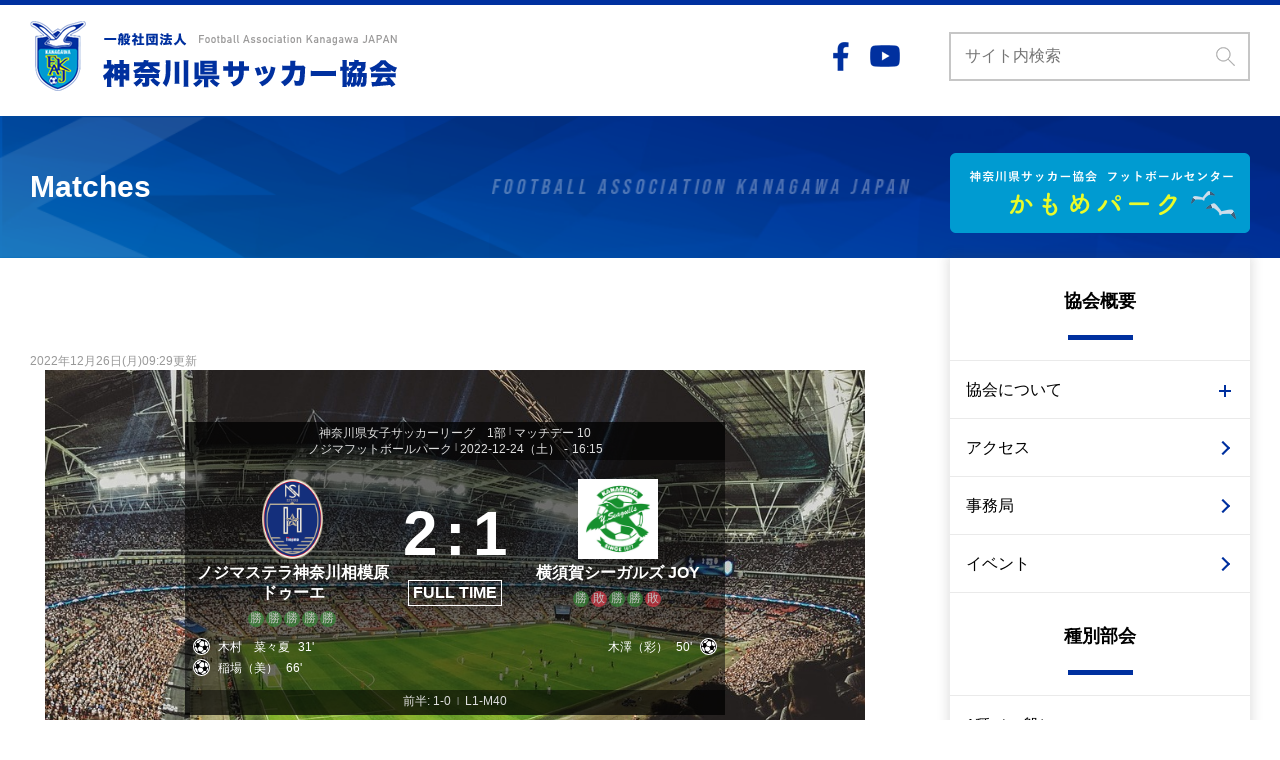

--- FILE ---
content_type: text/html; charset=UTF-8
request_url: https://kanagawa-fa.gr.jp/match/%E3%83%8E%E3%82%B8%E3%83%9E%E3%82%B9%E3%83%86%E3%83%A9%E7%A5%9E%E5%A5%88%E5%B7%9D%E7%9B%B8%E6%A8%A1%E5%8E%9F-%E3%83%89%E3%82%A5%E3%83%BC%E3%82%A8-%E6%A8%AA%E9%A0%88%E8%B3%80%E3%82%B7%E3%83%BC%E3%82%AC/
body_size: 33802
content:
<!DOCTYPE html>
<html lang="ja">
<head>
    <meta charset="UTF-8">
    <meta name="viewport" content="width=device-width, initial-scale=1.0">
    <title>FAKJ｜一般社団法人 神奈川県サッカー協会 公式サイト | ノジマステラ神奈川相模原 ドゥーエ &#8211; 横須賀シーガルズ JOY</title>
    <!-- Google Tag Manager -->
    <script>(function(w,d,s,l,i){w[l]=w[l]||[];w[l].push({'gtm.start':
    new Date().getTime(),event:'gtm.js'});var f=d.getElementsByTagName(s)[0],
    j=d.createElement(s),dl=l!='dataLayer'?'&l='+l:'';j.async=true;j.src=
    'https://www.googletagmanager.com/gtm.js?id='+i+dl;f.parentNode.insertBefore(j,f);
    })(window,document,'script','dataLayer','GTM-KGFDSZ6');</script>
    <!-- End Google Tag Manager -->
    <!-- google fonts -->
    <link rel="preconnect" href="https://fonts.gstatic.com">
    <link href="https://fonts.googleapis.com/css2?family=Bebas+Neue&display=swap" rel="stylesheet">
    <link rel="shortcut icon" href="https://www.kanagawa-fa.gr.jp/kfamark.ico">
        <meta name='robots' content='max-image-preview:large' />
<link rel='dns-prefetch' href='//www.googletagmanager.com' />
<link rel="alternate" title="oEmbed (JSON)" type="application/json+oembed" href="https://kanagawa-fa.gr.jp/wp-json/oembed/1.0/embed?url=https%3A%2F%2Fkanagawa-fa.gr.jp%2Fmatch%2F%25e3%2583%258e%25e3%2582%25b8%25e3%2583%259e%25e3%2582%25b9%25e3%2583%2586%25e3%2583%25a9%25e7%25a5%259e%25e5%25a5%2588%25e5%25b7%259d%25e7%259b%25b8%25e6%25a8%25a1%25e5%258e%259f-%25e3%2583%2589%25e3%2582%25a5%25e3%2583%25bc%25e3%2582%25a8-%25e6%25a8%25aa%25e9%25a0%2588%25e8%25b3%2580%25e3%2582%25b7%25e3%2583%25bc%25e3%2582%25ac%2F" />
<link rel="alternate" title="oEmbed (XML)" type="text/xml+oembed" href="https://kanagawa-fa.gr.jp/wp-json/oembed/1.0/embed?url=https%3A%2F%2Fkanagawa-fa.gr.jp%2Fmatch%2F%25e3%2583%258e%25e3%2582%25b8%25e3%2583%259e%25e3%2582%25b9%25e3%2583%2586%25e3%2583%25a9%25e7%25a5%259e%25e5%25a5%2588%25e5%25b7%259d%25e7%259b%25b8%25e6%25a8%25a1%25e5%258e%259f-%25e3%2583%2589%25e3%2582%25a5%25e3%2583%25bc%25e3%2582%25a8-%25e6%25a8%25aa%25e9%25a0%2588%25e8%25b3%2580%25e3%2582%25b7%25e3%2583%25bc%25e3%2582%25ac%2F&#038;format=xml" />

<!-- AnWP FL SEO -->
<!-- / AnWP FL SEO -->

		<!-- This site uses the Google Analytics by MonsterInsights plugin v9.1.1 - Using Analytics tracking - https://www.monsterinsights.com/ -->
		<!-- Note: MonsterInsights is not currently configured on this site. The site owner needs to authenticate with Google Analytics in the MonsterInsights settings panel. -->
					<!-- No tracking code set -->
				<!-- / Google Analytics by MonsterInsights -->
		<style id='wp-img-auto-sizes-contain-inline-css' type='text/css'>
img:is([sizes=auto i],[sizes^="auto," i]){contain-intrinsic-size:3000px 1500px}
/*# sourceURL=wp-img-auto-sizes-contain-inline-css */
</style>
<style id='wp-emoji-styles-inline-css' type='text/css'>

	img.wp-smiley, img.emoji {
		display: inline !important;
		border: none !important;
		box-shadow: none !important;
		height: 1em !important;
		width: 1em !important;
		margin: 0 0.07em !important;
		vertical-align: -0.1em !important;
		background: none !important;
		padding: 0 !important;
	}
/*# sourceURL=wp-emoji-styles-inline-css */
</style>
<style id='wp-block-library-inline-css' type='text/css'>
:root{--wp-block-synced-color:#7a00df;--wp-block-synced-color--rgb:122,0,223;--wp-bound-block-color:var(--wp-block-synced-color);--wp-editor-canvas-background:#ddd;--wp-admin-theme-color:#007cba;--wp-admin-theme-color--rgb:0,124,186;--wp-admin-theme-color-darker-10:#006ba1;--wp-admin-theme-color-darker-10--rgb:0,107,160.5;--wp-admin-theme-color-darker-20:#005a87;--wp-admin-theme-color-darker-20--rgb:0,90,135;--wp-admin-border-width-focus:2px}@media (min-resolution:192dpi){:root{--wp-admin-border-width-focus:1.5px}}.wp-element-button{cursor:pointer}:root .has-very-light-gray-background-color{background-color:#eee}:root .has-very-dark-gray-background-color{background-color:#313131}:root .has-very-light-gray-color{color:#eee}:root .has-very-dark-gray-color{color:#313131}:root .has-vivid-green-cyan-to-vivid-cyan-blue-gradient-background{background:linear-gradient(135deg,#00d084,#0693e3)}:root .has-purple-crush-gradient-background{background:linear-gradient(135deg,#34e2e4,#4721fb 50%,#ab1dfe)}:root .has-hazy-dawn-gradient-background{background:linear-gradient(135deg,#faaca8,#dad0ec)}:root .has-subdued-olive-gradient-background{background:linear-gradient(135deg,#fafae1,#67a671)}:root .has-atomic-cream-gradient-background{background:linear-gradient(135deg,#fdd79a,#004a59)}:root .has-nightshade-gradient-background{background:linear-gradient(135deg,#330968,#31cdcf)}:root .has-midnight-gradient-background{background:linear-gradient(135deg,#020381,#2874fc)}:root{--wp--preset--font-size--normal:16px;--wp--preset--font-size--huge:42px}.has-regular-font-size{font-size:1em}.has-larger-font-size{font-size:2.625em}.has-normal-font-size{font-size:var(--wp--preset--font-size--normal)}.has-huge-font-size{font-size:var(--wp--preset--font-size--huge)}.has-text-align-center{text-align:center}.has-text-align-left{text-align:left}.has-text-align-right{text-align:right}.has-fit-text{white-space:nowrap!important}#end-resizable-editor-section{display:none}.aligncenter{clear:both}.items-justified-left{justify-content:flex-start}.items-justified-center{justify-content:center}.items-justified-right{justify-content:flex-end}.items-justified-space-between{justify-content:space-between}.screen-reader-text{border:0;clip-path:inset(50%);height:1px;margin:-1px;overflow:hidden;padding:0;position:absolute;width:1px;word-wrap:normal!important}.screen-reader-text:focus{background-color:#ddd;clip-path:none;color:#444;display:block;font-size:1em;height:auto;left:5px;line-height:normal;padding:15px 23px 14px;text-decoration:none;top:5px;width:auto;z-index:100000}html :where(.has-border-color){border-style:solid}html :where([style*=border-top-color]){border-top-style:solid}html :where([style*=border-right-color]){border-right-style:solid}html :where([style*=border-bottom-color]){border-bottom-style:solid}html :where([style*=border-left-color]){border-left-style:solid}html :where([style*=border-width]){border-style:solid}html :where([style*=border-top-width]){border-top-style:solid}html :where([style*=border-right-width]){border-right-style:solid}html :where([style*=border-bottom-width]){border-bottom-style:solid}html :where([style*=border-left-width]){border-left-style:solid}html :where(img[class*=wp-image-]){height:auto;max-width:100%}:where(figure){margin:0 0 1em}html :where(.is-position-sticky){--wp-admin--admin-bar--position-offset:var(--wp-admin--admin-bar--height,0px)}@media screen and (max-width:600px){html :where(.is-position-sticky){--wp-admin--admin-bar--position-offset:0px}}

/*# sourceURL=wp-block-library-inline-css */
</style><style id='global-styles-inline-css' type='text/css'>
:root{--wp--preset--aspect-ratio--square: 1;--wp--preset--aspect-ratio--4-3: 4/3;--wp--preset--aspect-ratio--3-4: 3/4;--wp--preset--aspect-ratio--3-2: 3/2;--wp--preset--aspect-ratio--2-3: 2/3;--wp--preset--aspect-ratio--16-9: 16/9;--wp--preset--aspect-ratio--9-16: 9/16;--wp--preset--color--black: #000000;--wp--preset--color--cyan-bluish-gray: #abb8c3;--wp--preset--color--white: #ffffff;--wp--preset--color--pale-pink: #f78da7;--wp--preset--color--vivid-red: #cf2e2e;--wp--preset--color--luminous-vivid-orange: #ff6900;--wp--preset--color--luminous-vivid-amber: #fcb900;--wp--preset--color--light-green-cyan: #7bdcb5;--wp--preset--color--vivid-green-cyan: #00d084;--wp--preset--color--pale-cyan-blue: #8ed1fc;--wp--preset--color--vivid-cyan-blue: #0693e3;--wp--preset--color--vivid-purple: #9b51e0;--wp--preset--gradient--vivid-cyan-blue-to-vivid-purple: linear-gradient(135deg,rgb(6,147,227) 0%,rgb(155,81,224) 100%);--wp--preset--gradient--light-green-cyan-to-vivid-green-cyan: linear-gradient(135deg,rgb(122,220,180) 0%,rgb(0,208,130) 100%);--wp--preset--gradient--luminous-vivid-amber-to-luminous-vivid-orange: linear-gradient(135deg,rgb(252,185,0) 0%,rgb(255,105,0) 100%);--wp--preset--gradient--luminous-vivid-orange-to-vivid-red: linear-gradient(135deg,rgb(255,105,0) 0%,rgb(207,46,46) 100%);--wp--preset--gradient--very-light-gray-to-cyan-bluish-gray: linear-gradient(135deg,rgb(238,238,238) 0%,rgb(169,184,195) 100%);--wp--preset--gradient--cool-to-warm-spectrum: linear-gradient(135deg,rgb(74,234,220) 0%,rgb(151,120,209) 20%,rgb(207,42,186) 40%,rgb(238,44,130) 60%,rgb(251,105,98) 80%,rgb(254,248,76) 100%);--wp--preset--gradient--blush-light-purple: linear-gradient(135deg,rgb(255,206,236) 0%,rgb(152,150,240) 100%);--wp--preset--gradient--blush-bordeaux: linear-gradient(135deg,rgb(254,205,165) 0%,rgb(254,45,45) 50%,rgb(107,0,62) 100%);--wp--preset--gradient--luminous-dusk: linear-gradient(135deg,rgb(255,203,112) 0%,rgb(199,81,192) 50%,rgb(65,88,208) 100%);--wp--preset--gradient--pale-ocean: linear-gradient(135deg,rgb(255,245,203) 0%,rgb(182,227,212) 50%,rgb(51,167,181) 100%);--wp--preset--gradient--electric-grass: linear-gradient(135deg,rgb(202,248,128) 0%,rgb(113,206,126) 100%);--wp--preset--gradient--midnight: linear-gradient(135deg,rgb(2,3,129) 0%,rgb(40,116,252) 100%);--wp--preset--font-size--small: 13px;--wp--preset--font-size--medium: 20px;--wp--preset--font-size--large: 36px;--wp--preset--font-size--x-large: 42px;--wp--preset--spacing--20: 0.44rem;--wp--preset--spacing--30: 0.67rem;--wp--preset--spacing--40: 1rem;--wp--preset--spacing--50: 1.5rem;--wp--preset--spacing--60: 2.25rem;--wp--preset--spacing--70: 3.38rem;--wp--preset--spacing--80: 5.06rem;--wp--preset--shadow--natural: 6px 6px 9px rgba(0, 0, 0, 0.2);--wp--preset--shadow--deep: 12px 12px 50px rgba(0, 0, 0, 0.4);--wp--preset--shadow--sharp: 6px 6px 0px rgba(0, 0, 0, 0.2);--wp--preset--shadow--outlined: 6px 6px 0px -3px rgb(255, 255, 255), 6px 6px rgb(0, 0, 0);--wp--preset--shadow--crisp: 6px 6px 0px rgb(0, 0, 0);}:where(.is-layout-flex){gap: 0.5em;}:where(.is-layout-grid){gap: 0.5em;}body .is-layout-flex{display: flex;}.is-layout-flex{flex-wrap: wrap;align-items: center;}.is-layout-flex > :is(*, div){margin: 0;}body .is-layout-grid{display: grid;}.is-layout-grid > :is(*, div){margin: 0;}:where(.wp-block-columns.is-layout-flex){gap: 2em;}:where(.wp-block-columns.is-layout-grid){gap: 2em;}:where(.wp-block-post-template.is-layout-flex){gap: 1.25em;}:where(.wp-block-post-template.is-layout-grid){gap: 1.25em;}.has-black-color{color: var(--wp--preset--color--black) !important;}.has-cyan-bluish-gray-color{color: var(--wp--preset--color--cyan-bluish-gray) !important;}.has-white-color{color: var(--wp--preset--color--white) !important;}.has-pale-pink-color{color: var(--wp--preset--color--pale-pink) !important;}.has-vivid-red-color{color: var(--wp--preset--color--vivid-red) !important;}.has-luminous-vivid-orange-color{color: var(--wp--preset--color--luminous-vivid-orange) !important;}.has-luminous-vivid-amber-color{color: var(--wp--preset--color--luminous-vivid-amber) !important;}.has-light-green-cyan-color{color: var(--wp--preset--color--light-green-cyan) !important;}.has-vivid-green-cyan-color{color: var(--wp--preset--color--vivid-green-cyan) !important;}.has-pale-cyan-blue-color{color: var(--wp--preset--color--pale-cyan-blue) !important;}.has-vivid-cyan-blue-color{color: var(--wp--preset--color--vivid-cyan-blue) !important;}.has-vivid-purple-color{color: var(--wp--preset--color--vivid-purple) !important;}.has-black-background-color{background-color: var(--wp--preset--color--black) !important;}.has-cyan-bluish-gray-background-color{background-color: var(--wp--preset--color--cyan-bluish-gray) !important;}.has-white-background-color{background-color: var(--wp--preset--color--white) !important;}.has-pale-pink-background-color{background-color: var(--wp--preset--color--pale-pink) !important;}.has-vivid-red-background-color{background-color: var(--wp--preset--color--vivid-red) !important;}.has-luminous-vivid-orange-background-color{background-color: var(--wp--preset--color--luminous-vivid-orange) !important;}.has-luminous-vivid-amber-background-color{background-color: var(--wp--preset--color--luminous-vivid-amber) !important;}.has-light-green-cyan-background-color{background-color: var(--wp--preset--color--light-green-cyan) !important;}.has-vivid-green-cyan-background-color{background-color: var(--wp--preset--color--vivid-green-cyan) !important;}.has-pale-cyan-blue-background-color{background-color: var(--wp--preset--color--pale-cyan-blue) !important;}.has-vivid-cyan-blue-background-color{background-color: var(--wp--preset--color--vivid-cyan-blue) !important;}.has-vivid-purple-background-color{background-color: var(--wp--preset--color--vivid-purple) !important;}.has-black-border-color{border-color: var(--wp--preset--color--black) !important;}.has-cyan-bluish-gray-border-color{border-color: var(--wp--preset--color--cyan-bluish-gray) !important;}.has-white-border-color{border-color: var(--wp--preset--color--white) !important;}.has-pale-pink-border-color{border-color: var(--wp--preset--color--pale-pink) !important;}.has-vivid-red-border-color{border-color: var(--wp--preset--color--vivid-red) !important;}.has-luminous-vivid-orange-border-color{border-color: var(--wp--preset--color--luminous-vivid-orange) !important;}.has-luminous-vivid-amber-border-color{border-color: var(--wp--preset--color--luminous-vivid-amber) !important;}.has-light-green-cyan-border-color{border-color: var(--wp--preset--color--light-green-cyan) !important;}.has-vivid-green-cyan-border-color{border-color: var(--wp--preset--color--vivid-green-cyan) !important;}.has-pale-cyan-blue-border-color{border-color: var(--wp--preset--color--pale-cyan-blue) !important;}.has-vivid-cyan-blue-border-color{border-color: var(--wp--preset--color--vivid-cyan-blue) !important;}.has-vivid-purple-border-color{border-color: var(--wp--preset--color--vivid-purple) !important;}.has-vivid-cyan-blue-to-vivid-purple-gradient-background{background: var(--wp--preset--gradient--vivid-cyan-blue-to-vivid-purple) !important;}.has-light-green-cyan-to-vivid-green-cyan-gradient-background{background: var(--wp--preset--gradient--light-green-cyan-to-vivid-green-cyan) !important;}.has-luminous-vivid-amber-to-luminous-vivid-orange-gradient-background{background: var(--wp--preset--gradient--luminous-vivid-amber-to-luminous-vivid-orange) !important;}.has-luminous-vivid-orange-to-vivid-red-gradient-background{background: var(--wp--preset--gradient--luminous-vivid-orange-to-vivid-red) !important;}.has-very-light-gray-to-cyan-bluish-gray-gradient-background{background: var(--wp--preset--gradient--very-light-gray-to-cyan-bluish-gray) !important;}.has-cool-to-warm-spectrum-gradient-background{background: var(--wp--preset--gradient--cool-to-warm-spectrum) !important;}.has-blush-light-purple-gradient-background{background: var(--wp--preset--gradient--blush-light-purple) !important;}.has-blush-bordeaux-gradient-background{background: var(--wp--preset--gradient--blush-bordeaux) !important;}.has-luminous-dusk-gradient-background{background: var(--wp--preset--gradient--luminous-dusk) !important;}.has-pale-ocean-gradient-background{background: var(--wp--preset--gradient--pale-ocean) !important;}.has-electric-grass-gradient-background{background: var(--wp--preset--gradient--electric-grass) !important;}.has-midnight-gradient-background{background: var(--wp--preset--gradient--midnight) !important;}.has-small-font-size{font-size: var(--wp--preset--font-size--small) !important;}.has-medium-font-size{font-size: var(--wp--preset--font-size--medium) !important;}.has-large-font-size{font-size: var(--wp--preset--font-size--large) !important;}.has-x-large-font-size{font-size: var(--wp--preset--font-size--x-large) !important;}
/*# sourceURL=global-styles-inline-css */
</style>

<style id='classic-theme-styles-inline-css' type='text/css'>
/*! This file is auto-generated */
.wp-block-button__link{color:#fff;background-color:#32373c;border-radius:9999px;box-shadow:none;text-decoration:none;padding:calc(.667em + 2px) calc(1.333em + 2px);font-size:1.125em}.wp-block-file__button{background:#32373c;color:#fff;text-decoration:none}
/*# sourceURL=/wp-includes/css/classic-themes.min.css */
</style>
<link rel='stylesheet' id='anwp-fl-premium-styles-css' href='https://kanagawa-fa.gr.jp/wp-content/plugins/football-leagues-by-anwppro-premium-premium/public/css/styles.min.css?ver=0.17.1' type='text/css' media='all' />
<link rel='stylesheet' id='anwpfl_styles-css' href='https://kanagawa-fa.gr.jp/wp-content/plugins/football-leagues-by-anwppro/public/css/styles.min.css?ver=0.17.1' type='text/css' media='all' />
<style id='anwpfl_styles-inline-css' type='text/css'>
[fl-x-cloak] { display: none !important; } .anwpfl-not-ready {opacity: 0; transition: opacity 0.5s ease; visibility: hidden;} .anwpfl-ready .anwpfl-not-ready {opacity: 1; visibility: visible;} body:not(.anwpfl-ready) .anwpfl-not-ready-0 {display: none !important;}
/*# sourceURL=anwpfl_styles-inline-css */
</style>
<link rel='stylesheet' id='anwpfl_legacy_bootstrap-css' href='https://kanagawa-fa.gr.jp/wp-content/plugins/football-leagues-by-anwppro/public/css/styles-legacy-bootstrap.min.css?ver=0.17.1' type='text/css' media='all' />
<link rel='stylesheet' id='anwpfl_legacy_grid-css' href='https://kanagawa-fa.gr.jp/wp-content/plugins/football-leagues-by-anwppro/public/css/styles-legacy-grid.min.css?ver=0.17.1' type='text/css' media='all' />
<script type="text/javascript" src="https://kanagawa-fa.gr.jp/wp-includes/js/jquery/jquery.min.js?ver=3.7.1" id="jquery-core-js"></script>
<script type="text/javascript" src="https://kanagawa-fa.gr.jp/wp-includes/js/jquery/jquery-migrate.min.js?ver=3.4.1" id="jquery-migrate-js"></script>
<script type="text/javascript" src="https://kanagawa-fa.gr.jp/wp-content/themes/FAKJ/assets/js/common.js?ver=20240214" id="base-script-js"></script>
<script type="text/javascript" src="https://kanagawa-fa.gr.jp/wp-content/plugins/football-leagues-by-anwppro/vendor/micromodal/micromodal.min.js?ver=0.4.10" id="micromodal-js"></script>
<link rel="https://api.w.org/" href="https://kanagawa-fa.gr.jp/wp-json/" /><link rel="EditURI" type="application/rsd+xml" title="RSD" href="https://kanagawa-fa.gr.jp/xmlrpc.php?rsd" />
<meta name="generator" content="WordPress 6.9" />
<link rel="canonical" href="https://kanagawa-fa.gr.jp/match/%e3%83%8e%e3%82%b8%e3%83%9e%e3%82%b9%e3%83%86%e3%83%a9%e7%a5%9e%e5%a5%88%e5%b7%9d%e7%9b%b8%e6%a8%a1%e5%8e%9f-%e3%83%89%e3%82%a5%e3%83%bc%e3%82%a8-%e6%a8%aa%e9%a0%88%e8%b3%80%e3%82%b7%e3%83%bc%e3%82%ac/" />
<link rel='shortlink' href='https://kanagawa-fa.gr.jp/?p=4478' />
<meta name="generator" content="Site Kit by Google 1.137.0" /><link rel="preload" as="image" href="https://kanagawa-fa.gr.jp/wp-content/plugins/football-leagues-by-anwppro-premium-premium/public/img/stadium.jpg" fetchpriority="high">
    <link rel="stylesheet" href="https://kanagawa-fa.gr.jp/wp-content/themes/FAKJ/style.css?20251021" >
</head>
<body class="wp-singular anwp_match-template-default single single-anwp_match postid-4478 wp-theme-FAKJ anwp-hide-titles theme--FAKJ metaslider-plugin">
<!-- Google Tag Manager (noscript) -->
<noscript><iframe src="https://www.googletagmanager.com/ns.html?id=GTM-KGFDSZ6"
height="0" width="0" style="display:none;visibility:hidden"></iframe></noscript>
<!-- End Google Tag Manager (noscript) -->
    <header class="site-header">
        <div class="inner site-header__wrap">
            <h1 class="header-logo"><a href="https://kanagawa-fa.gr.jp/"><img src="https://kanagawa-fa.gr.jp/wp-content/themes/FAKJ/assets/images/header-logo.png" alt="一般社団法人神奈川サッカー協会 | Football Association Kanagawa JAPAN" class="header-logo__image"></a></h1>
            <div class="header-etc">
                <ul class="header-sns">
                    <li class="header-sns__item"><a href="https://www.facebook.com/kanagawa.fa/" target="_blank" class="header-sns__link"><img src="https://kanagawa-fa.gr.jp/wp-content/themes/FAKJ/assets/images/ico__facebook.png" alt="公式Facebook" height="22" class="header-sns__ico"></a></li>
                    <li class="header-sns__item"><a href="https://www.youtube.com/channel/UCuWxz-BIRH_FUXDSi_l9_SA" target="_blank" class="header-sns__link"><img src="https://kanagawa-fa.gr.jp/wp-content/themes/FAKJ/assets/images/ico__youtube.png" alt="公式YouTubeチャンネル" height="22" class="header-sns__ico"></a></li>
                </ul>
                <div class="header-search">
                    <form id="search" class="search" action="" method="get">
    <input type="text" name="s" class="search__field" placeholder="サイト内検索">
    <button type="submit" id="s-btn-area" class="search__btn"><div id="s-btn"><img src="https://kanagawa-fa.gr.jp/wp-content/themes/FAKJ/assets/images/ico__search__field.png" alt="検索" class="search__icon"></div></button>
</form>                </div>
                <!-- <form id="header-search" class="header-search" action="" method="get">
                    <input type="text" name="s" class="header-search__field" placeholder="サイト内検索">
                    <button type="submit" id="s-btn-area" class="header-search__btn"><div id="s-btn"><img src="https://kanagawa-fa.gr.jp/wp-content/themes/FAKJ/assets/images/ico__search__field.png" alt="検索"></div></button>
                </form> -->
            </div>
            <a class="sp-search js-search__trigger"><img src="https://kanagawa-fa.gr.jp/wp-content/themes/FAKJ/assets/images/ico__search__trigger.png" alt="サイト内検索" class="sp-search__icon"></a>
            <a class="sp-menu__trigger js-toggle__trigger" data-toggle-target="area-main-nav"><span class="sp-menu__icon">&nbsp;</span></a>
        </div>
    </header>
<header class="archive-header">
    <h2 class="archive-header__title inner">Matches</h2>
</header>
<div class="inner contents__inner">
    <main class="main-content single-wrap">
                        <article class="sigle-area">
            <header class="single-header">
                <h3 class="single-title"></h3>
                <p class="single-date"><time>2022年12月26日(月)09:29更新</time></p>
            </header>
                            		<div class="anwp-b-wrap anwp-fl-builder  position-relative match match__inner match-4478 match-status__0 match-fl-season--59 match-fl-league--63 match-fl-stage--4369 match-fl-tournament--4369"  data-id="4478">
							<div class="anwp-fl-builder__top anwp-row">
					<div class="anwp-fl-builder-block anwp-col-12 " style=""><div style="background-image: url('https://kanagawa-fa.gr.jp/wp-content/plugins/football-leagues-by-anwppro-premium-premium/public/img/stadium.jpg')"
	data-fl-game-datetime="2022-12-24T16:15:00+09:00"
	class="match-scoreboard anwp-image-background-cover py-md-1 px-md-4 match-status__1  ">

	<div class="match-scoreboard__inner my-md-5">

				<div class="match-scoreboard__header anwp-text-center px-2 anwp-text-xs">
			<div class="match-scoreboard__header-line d-flex justify-content-center">
				<a class="anwp-link anwp-link-without-effects anwp-text-truncate"
					href="https://kanagawa-fa.gr.jp/competition/%e7%a5%9e%e5%a5%88%e5%b7%9d%e7%9c%8c%e5%a5%b3%e5%ad%90%e3%82%b5%e3%83%83%e3%82%ab%e3%83%bc%e3%83%aa%e3%83%bc%e3%82%b01%e9%83%a8/">
					神奈川県女子サッカーリーグ　1部				</a>
									<span class="anwp-words-separator">|</span>
					<span class="anwp-text-nowrap">マッチデー 10</span>
							</div>
			<div class="match-scoreboard__header-line d-flex justify-content-center align-items-center">
									<span class="anwp-words-separator">|</span>
					<a class="anwp-link anwp-link-without-effects anwp-text-truncate" href="https://kanagawa-fa.gr.jp/stadium/%e3%83%8e%e3%82%b8%e3%83%9e%e3%83%95%e3%83%83%e3%83%88%e3%83%9c%e3%83%bc%e3%83%ab%e3%83%91%e3%83%bc%e3%82%af/">
						ノジマフットボールパーク					</a>
											<span class="anwp-words-separator">|</span>
						<span class="match-scoreboard__kickoff anwp-text-nowrap">
							<span class="match__date-formatted">2022-12-24（土）</span><span class="mx-1">-</span><span class="match__time-formatted">16:15</span>						</span>
												</div>
		</div>

				<div class="match-scoreboard__main">
			<div class="match-scoreboard__club-wrapper px-1 px-sm-2 d-flex flex-column position-relative">
				<img loading="lazy" width="80" height="80" class="match-scoreboard__club-logo anwp-object-contain mx-auto my-1 anwp-w-80 anwp-h-80"
					src="https://kanagawa-fa.gr.jp/wp-content/uploads/2022/09/a2baab5485e92a4a9123d49b37374535.png" alt="ノジマステラ神奈川相模原 ドゥーエ">

				<div class="match-scoreboard__club-title anwp-text-truncate-multiline anwp-text-white anwp-text-base anwp-leading-1-25">
					ノジマステラ神奈川相模原 ドゥーエ				</div>

				<a class="anwp-link-cover anwp-link-without-effects" aria-label="ノジマステラ神奈川相模原 ドゥーエ" href="https://kanagawa-fa.gr.jp/club/%e3%83%8e%e3%82%b8%e3%83%9e%e3%82%b9%e3%83%86%e3%83%a9%e7%a5%9e%e5%a5%88%e5%b7%9d%e7%9b%b8%e6%a8%a1%e5%8e%9f%e3%83%89%e3%82%a5%e3%83%bc%e3%82%a8/"></a>
						<div class="club-form d-flex align-items-center justify-content-center my-2">
							<span data-anwp-fl-match-tooltip data-match-id="4484" class="d-inline-block club-form__item-pro anwp-text-white anwp-text-uppercase anwp-text-monospace anwp-bg-success">
					勝				</span>
							<span data-anwp-fl-match-tooltip data-match-id="4469" class="d-inline-block club-form__item-pro anwp-text-white anwp-text-uppercase anwp-text-monospace anwp-bg-success">
					勝				</span>
							<span data-anwp-fl-match-tooltip data-match-id="4452" class="d-inline-block club-form__item-pro anwp-text-white anwp-text-uppercase anwp-text-monospace anwp-bg-success">
					勝				</span>
							<span data-anwp-fl-match-tooltip data-match-id="4455" class="d-inline-block club-form__item-pro anwp-text-white anwp-text-uppercase anwp-text-monospace anwp-bg-success">
					勝				</span>
							<span data-anwp-fl-match-tooltip data-match-id="4487" class="d-inline-block club-form__item-pro anwp-text-white anwp-text-uppercase anwp-text-monospace anwp-bg-success">
					勝				</span>
					</div>
					</div>
			<div class="anwp-text-center d-flex flex-column justify-content-center">
				<div class="anwp-text-nowrap match-scoreboard__scores d-flex">
					<span class="match-scoreboard__score-number anwp-flex-1">2</span>
					<span class="match-scoreboard__score-separator anwp-flex-none px-1">:</span>
					<span class="match-scoreboard__score-number anwp-flex-1">1</span>
				</div>

				
				
									<div class="match-scoreboard__text-result anwp-text-center anwp-text-uppercase pb-2 mx-2">
						<span class="px-1 py-0">
							Full Time						</span>
					</div>
							</div>
			<div class="match-scoreboard__club-wrapper px-1 px-sm-2 d-flex flex-column position-relative">
				<img loading="lazy" width="80" height="80" class="match-scoreboard__club-logo anwp-object-contain mx-auto my-1 anwp-w-80 anwp-h-80"
					src="https://kanagawa-fa.gr.jp/wp-content/uploads/2022/05/seagulls.png" alt="横須賀シーガルズ JOY">

				<div class="match-scoreboard__club-title anwp-text-truncate-multiline anwp-text-white anwp-text-base anwp-leading-1-25">
					横須賀シーガルズ JOY				</div>

				<a class="anwp-link-cover anwp-link-without-effects" aria-label="横須賀シーガルズ JOY" href="https://kanagawa-fa.gr.jp/club/%e6%a8%aa%e9%a0%88%e8%b3%80%e3%82%b7%e3%83%bc%e3%82%ac%e3%83%ab%e3%82%bajoy/"></a>

						<div class="club-form d-flex align-items-center justify-content-center my-2">
							<span data-anwp-fl-match-tooltip data-match-id="4439" class="d-inline-block club-form__item-pro anwp-text-white anwp-text-uppercase anwp-text-monospace anwp-bg-success">
					勝				</span>
							<span data-anwp-fl-match-tooltip data-match-id="4488" class="d-inline-block club-form__item-pro anwp-text-white anwp-text-uppercase anwp-text-monospace anwp-bg-danger">
					敗				</span>
							<span data-anwp-fl-match-tooltip data-match-id="4482" class="d-inline-block club-form__item-pro anwp-text-white anwp-text-uppercase anwp-text-monospace anwp-bg-success">
					勝				</span>
							<span data-anwp-fl-match-tooltip data-match-id="4444" class="d-inline-block club-form__item-pro anwp-text-white anwp-text-uppercase anwp-text-monospace anwp-bg-success">
					勝				</span>
							<span data-anwp-fl-match-tooltip data-match-id="4492" class="d-inline-block club-form__item-pro anwp-text-white anwp-text-uppercase anwp-text-monospace anwp-bg-danger">
					敗				</span>
					</div>
					</div>
		</div>

					<div class="match-scoreboard__events d-flex mb-2 anwp-text-xs">
				<div class="anwp-flex-1 d-flex flex-column anwp-min-width-0 px-2">
																		<div class="match-scoreboard__goal-wrapper d-flex anwp-min-width-0 justify-content-start">
								<div class="match-scoreboard__goal-icon mr-1 mr-sm-2">
									<svg class="match-scoreboard__icon icon__ball ">
										<use href="#icon-ball"></use>
									</svg>
								</div>

																	<div class="match-scoreboard__goal-player anwp-text-truncate" data-toggle="anwp-tooltip"
										data-tippy-content="木村　菜々夏">
										木村　菜々夏									</div>
								
								<div class="match-scoreboard__goal-minute ml-2">
									31'
								</div>
							</div>
													<div class="match-scoreboard__goal-wrapper d-flex anwp-min-width-0 justify-content-start">
								<div class="match-scoreboard__goal-icon mr-1 mr-sm-2">
									<svg class="match-scoreboard__icon icon__ball ">
										<use href="#icon-ball"></use>
									</svg>
								</div>

																	<div class="match-scoreboard__goal-player anwp-text-truncate" data-toggle="anwp-tooltip"
										data-tippy-content="稲場（美）">
										稲場（美）									</div>
								
								<div class="match-scoreboard__goal-minute ml-2">
									66'
								</div>
							</div>
															</div>

				<div class="anwp-flex-1 anwp-min-width-0 d-flex flex-column px-2">
																		<div class="match-scoreboard__goal-wrapper d-flex anwp-min-width-0 justify-content-end">

																	<div class="match-scoreboard__goal-player anwp-text-truncate" data-toggle="anwp-tooltip"
										data-tippy-content="木澤（彩）">
										木澤（彩）									</div>
								
								<div class="match-scoreboard__goal-minute ml-2">
									50'
								</div>

								<div class="match-scoreboard__goal-icon ml-1 ml-sm-2">
									<svg class="match-scoreboard__icon icon__ball ">
										<use href="#icon-ball"></use>
									</svg>
								</div>
							</div>
															</div>
			</div>
		
				<div class="match-scoreboard__footer anwp-text-center px-2 anwp-text-xs">
			<div class="match-scoreboard__footer-line">
				
									<span class="anwp-words-separator">|</span>
					<span>前半: 1-0</span>
									<span class="anwp-words-separator">|</span>
					<span>L1-M40</span>
							</div>
					</div>
	</div>
</div>
</div><div class="anwp-fl-builder-block anwp-col-12 " style=""><div class="anwp-block-content"><div class="anwp-section game-timeline match-timeline py-4 px-2"
	style="grid-template-columns: 40fr 0fr 30px 40fr 0fr;">

		<div class="game-timeline__1-half h-100 d-flex align-items-center position-relative">

		<div class="game-timeline__home-logo position-absolute d-flex align-items-center">
							<img loading="lazy" width="25" height="25" class="anwp-object-contain m-1 anwp-w-25 anwp-h-25 anwp-flex-none" src="https://kanagawa-fa.gr.jp/wp-content/uploads/2022/09/a2baab5485e92a4a9123d49b37374535.png" alt="club logo">
						<span class="d-none d-sm-block game-timeline__team-title">ノジマステラ神奈川相模原 ドゥーエ</span>
		</div>
		<span class="game-timeline__half-text position-absolute">前半</span>
		<div class="game-timeline__away-logo position-absolute d-flex align-items-center">
							<img loading="lazy" width="25" height="25" class="anwp-object-contain m-1 anwp-w-25 anwp-h-25 anwp-flex-none" src="https://kanagawa-fa.gr.jp/wp-content/uploads/2022/05/seagulls.png" alt="club logo">
						<span class="d-none d-sm-block game-timeline__team-title">横須賀シーガルズ JOY</span>
		</div>

		<div class="game-timeline__inner position-relative w-100 h-100 d-flex align-items-center anwp-z-2">

			<div class="game-timeline__progress d-flex w-100">
				<div class="game-timeline__progress-filled d-flex align-items-center position-relative" style="width: 100%"></div>
			</div>

			<span class="game-timeline__line-separator" style="right: 0;">40'</span>
			<span class="game-timeline__line-separator" style="right: 66.6%;">13'</span>
			<span class="game-timeline__line-separator" style="right: 33.3%;">27'</span>

			<span class="game-timeline__line-separator-small" style="right: 11.1%;"></span>
			<span class="game-timeline__line-separator-small" style="right: 22.2%;"></span>
			<span class="game-timeline__line-separator-small" style="right: 44.4%;"></span>
			<span class="game-timeline__line-separator-small" style="right: 55.5%;"></span>
			<span class="game-timeline__line-separator-small" style="right: 77.8%;"></span>
			<span class="game-timeline__line-separator-small" style="right: 88.9%;"></span>

					<div class="game-timeline__minute position-absolute" style="left: 77.5%">
							<div class="game-timeline__item position-absolute game-timeline__item-home"
					data-toggle="anwp-tooltip" data-tippy-content="31&#039; Goal: 木村　菜々夏"
					data-fl-event="goal">
													<svg class="game-timeline__icon icon__ball ">
								<use href="#icon-ball"></use>
							</svg>
										</div>
					</div>
				<div class="game-timeline__minute position-absolute" style="left: 32.5%">
							<div class="game-timeline__item position-absolute game-timeline__item-away"
					data-toggle="anwp-tooltip" data-tippy-content="13&#039; 警告: 木澤（彩）"
					data-fl-event="card">
													<svg class="game-timeline__icon icon__card">
								<use href="#icon-card_y"></use>
							</svg>
										</div>
					</div>
				<div class="game-timeline__minute position-absolute" style="left: 52.5%">
							<div class="game-timeline__item position-absolute game-timeline__item-home"
					data-toggle="anwp-tooltip" data-tippy-content="21&#039; Substitute: 阪田　明日香 &gt; 根府（桃）"
					data-fl-event="substitute">
													<svg class="game-timeline__icon icon__substitute">
								<use href="#icon-substitute"></use>
							</svg>
										</div>
					</div>
				</div>
	</div>

		<div class="game-timeline__1-half-add h-100 d-flex align-items-center position-relative">
			</div>

		<div>&nbsp;</div>

		<div class="game-timeline__2-half h-100 d-flex align-items-center position-relative">

		<div class="game-timeline__home-logo position-absolute d-none d-sm-flex align-items-center">
							<img loading="lazy" width="25" height="25" class="anwp-object-contain m-1 anwp-w-25 anwp-h-25 anwp-flex-none" src="https://kanagawa-fa.gr.jp/wp-content/uploads/2022/09/a2baab5485e92a4a9123d49b37374535.png" alt="club logo">
						<span class="game-timeline__team-title">ノジマステラ神奈川相模原 ドゥーエ</span>
		</div>
		<span class="game-timeline__half-text position-absolute">後半</span>
		<div class="game-timeline__away-logo position-absolute d-none d-sm-flex align-items-center">
							<img loading="lazy" width="25" height="25" class="anwp-object-contain m-1 anwp-w-25 anwp-h-25 anwp-flex-none" src="https://kanagawa-fa.gr.jp/wp-content/uploads/2022/05/seagulls.png" alt="club logo">
						<span class="game-timeline__team-title">横須賀シーガルズ JOY</span>
		</div>

		<div class="game-timeline__inner position-relative w-100 h-100 d-flex align-items-center anwp-z-2">

			<div class="game-timeline__progress d-flex w-100">
				<div class="game-timeline__progress-filled d-flex align-items-center" style="width: 100%"></div>
			</div>

			<span class="game-timeline__line-separator" style="right: 0;">80'</span>
			<span class="game-timeline__line-separator" style="right: 66.6%;">53'</span>
			<span class="game-timeline__line-separator" style="right: 33.3%;">67'</span>

			<span class="game-timeline__line-separator-small" style="right: 11.1%;"></span>
			<span class="game-timeline__line-separator-small" style="right: 22.2%;"></span>
			<span class="game-timeline__line-separator-small" style="right: 44.4%;"></span>
			<span class="game-timeline__line-separator-small" style="right: 55.5%;"></span>
			<span class="game-timeline__line-separator-small" style="right: 77.8%;"></span>
			<span class="game-timeline__line-separator-small" style="right: 88.9%;"></span>

					<div class="game-timeline__minute position-absolute" style="left: 25%">
							<div class="game-timeline__item position-absolute game-timeline__item-away"
					data-toggle="anwp-tooltip" data-tippy-content="50&#039; Goal: 木澤（彩）"
					data-fl-event="goal">
													<svg class="game-timeline__icon icon__ball ">
								<use href="#icon-ball"></use>
							</svg>
										</div>
					</div>
				<div class="game-timeline__minute position-absolute" style="left: 65%">
							<div class="game-timeline__item position-absolute game-timeline__item-home"
					data-toggle="anwp-tooltip" data-tippy-content="66&#039; Goal: 稲場（美）"
					data-fl-event="goal">
													<svg class="game-timeline__icon icon__ball ">
								<use href="#icon-ball"></use>
							</svg>
										</div>
					</div>
				<div class="game-timeline__minute position-absolute" style="left: 2.5%">
							<div class="game-timeline__item position-absolute game-timeline__item-home"
					data-toggle="anwp-tooltip" data-tippy-content="41&#039; Substitute: 稲場（美） &gt; 笹井　優愛"
					data-fl-event="substitute">
													<svg class="game-timeline__icon icon__substitute">
								<use href="#icon-substitute"></use>
							</svg>
										</div>
							<div class="game-timeline__item position-absolute game-timeline__item-home"
					data-toggle="anwp-tooltip" data-tippy-content="41&#039; Substitute: 鈴木　麻白 &gt; 有賀　月"
					data-fl-event="substitute">
													<svg class="game-timeline__icon icon__substitute">
								<use href="#icon-substitute"></use>
							</svg>
										</div>
							<div class="game-timeline__item position-absolute game-timeline__item-home"
					data-toggle="anwp-tooltip" data-tippy-content="41&#039; Substitute: 市川　未悠 &gt; 清水　柚生"
					data-fl-event="substitute">
													<svg class="game-timeline__icon icon__substitute">
								<use href="#icon-substitute"></use>
							</svg>
										</div>
							<div class="game-timeline__item position-absolute game-timeline__item-home"
					data-toggle="anwp-tooltip" data-tippy-content="41&#039; Substitute: 中村（美） &gt; 福地　佑海"
					data-fl-event="substitute">
													<svg class="game-timeline__icon icon__substitute">
								<use href="#icon-substitute"></use>
							</svg>
										</div>
							<div class="game-timeline__item position-absolute game-timeline__item-away"
					data-toggle="anwp-tooltip" data-tippy-content="41&#039; Substitute: 彦坂（優） &gt; 須藤（理）"
					data-fl-event="substitute">
													<svg class="game-timeline__icon icon__substitute">
								<use href="#icon-substitute"></use>
							</svg>
										</div>
					</div>
				<div class="game-timeline__minute position-absolute" style="left: 52.5%">
							<div class="game-timeline__item position-absolute game-timeline__item-home"
					data-toggle="anwp-tooltip" data-tippy-content="61&#039; Substitute: 佐藤　美晴 &gt; 大野　夏歩"
					data-fl-event="substitute">
													<svg class="game-timeline__icon icon__substitute">
								<use href="#icon-substitute"></use>
							</svg>
										</div>
							<div class="game-timeline__item position-absolute game-timeline__item-home"
					data-toggle="anwp-tooltip" data-tippy-content="61&#039; Substitute: 大矢（さ） &gt; 木竜　有姫"
					data-fl-event="substitute">
													<svg class="game-timeline__icon icon__substitute">
								<use href="#icon-substitute"></use>
							</svg>
										</div>
					</div>
				<div class="game-timeline__minute position-absolute" style="left: 92.5%">
							<div class="game-timeline__item position-absolute game-timeline__item-away"
					data-toggle="anwp-tooltip" data-tippy-content="77&#039; Substitute: 前田　爽葉 &gt; 植松　あまね"
					data-fl-event="substitute">
													<svg class="game-timeline__icon icon__substitute">
								<use href="#icon-substitute"></use>
							</svg>
										</div>
					</div>
				</div>
	</div>

		<div class="game-timeline__2-half-add h-100 d-flex align-items-center position-relative">
			</div>

		</div>
</div></div><div class="anwp-fl-builder-block anwp-col-12 " style=""><div class="anwp-block-content"><p>台風の影響により試合延期</p>
</div></div>				</div>
			
							<div class="anwp-fl-builder__tabs anwp-fl-builder-navbar mt-3">
					<div class="d-flex flex-wrap anwp-navbar__wrapper">
						<div data-target="#anwp-fl-builder-tab-4" class="anwp-navbar__item ml-0 mt-0 mr-1 mb-1 anwp-text-center anwp-flex-1 d-flex align-items-center justify-content-center anwp-active-tab"><span class="anwp-text-nowrap">Events</span></div><div data-target="#anwp-fl-builder-tab-2" class="anwp-navbar__item ml-0 mt-0 mr-1 mb-1 anwp-text-center anwp-flex-1 d-flex align-items-center justify-content-center "><span class="anwp-text-nowrap">Line Ups</span></div><div data-target="#anwp-fl-builder-tab-1" class="anwp-navbar__item ml-0 mt-0 mr-1 mb-1 anwp-text-center anwp-flex-1 d-flex align-items-center justify-content-center "><span class="anwp-text-nowrap">Commentary</span></div><div data-target="#anwp-fl-builder-tab-5" class="anwp-navbar__item ml-0 mt-0 mr-1 mb-1 anwp-text-center anwp-flex-1 d-flex align-items-center justify-content-center "><span class="anwp-text-nowrap">Match results</span></div>					</div>
				</div>
				<div class="anwp-fl-builder__tabs-content-wrapper mt-3">
					<div class="anwp-navbar__content anwp-fl-builder__tab anwp-row " id="anwp-fl-builder-tab-4"><div class="anwp-fl-builder-block anwp-col-12 " style=""><div class="anwp-fl-block-header anwp-text-xl">Goals</div><div class="anwp-block-content"><div class="match-goals anwp-section">

	
			<div class="match__event-row py-1 d-flex align-items-center flex-row-reverse flex-sm-row anwp-border-bottom anwp-border-light anwp-border-top">
			<div class="match__event-team-row anwp-flex-1 align-items-center d-flex">

									<div class="match__event-icon mx-2 anwp-flex-none anwp-leading-1">
						<svg class="icon__ball ">
							<use href="#icon-ball"></use>
						</svg>
					</div>

					<div class="match__event-content anwp-leading-1-25 anwp-text-base">
						<div class="match__event-type anwp-text-sm anwp-opacity-80 anwp-leading-1">
							Goal						</div>
						<div class="match__event-player">
															<a class="anwp-link-without-effects match__event-player-name" href="https://kanagawa-fa.gr.jp/player/%e6%9c%a8%e6%9d%91%ef%bc%88%e8%8f%9c%ef%bc%89/">
									木村　菜々夏								</a>
														</div>
					</div>
							</div>
			<div class="anwp-flex-none">
				<div class="match__event-minute d-flex flex-column anwp-bg-light">
					<div class="anwp-text-lg anwp-leading-1-25 ">31'</div>
									</div>
			</div>
			<div class="match__event-team-row anwp-flex-1 align-items-center flex-row-reverse flex-sm-row d-none d-sm-flex">
							</div>
		</div>
			<div class="match__event-row py-1 d-flex align-items-center flex-row-reverse flex-sm-row anwp-border-bottom anwp-border-light ">
			<div class="match__event-team-row anwp-flex-1 align-items-center d-none d-sm-flex">

							</div>
			<div class="anwp-flex-none">
				<div class="match__event-minute d-flex flex-column anwp-bg-light">
					<div class="anwp-text-lg anwp-leading-1-25 ">50'</div>
									</div>
			</div>
			<div class="match__event-team-row anwp-flex-1 align-items-center flex-row-reverse flex-sm-row d-flex">
									<div class="match__event-icon mx-2 anwp-flex-none anwp-leading-1">
						<svg class="icon__ball ">
							<use href="#icon-ball"></use>
						</svg>
					</div>

					<div class="match__event-content anwp-leading-1-25 anwp-text-base ml-auto ml-sm-0">
						<div class="match__event-type anwp-text-sm anwp-opacity-80 anwp-leading-1">
							Goal						</div>
						<div class="match__event-player">
															<a class="anwp-link-without-effects match__event-player-name" href="https://kanagawa-fa.gr.jp/player/%e6%9c%a8%e6%be%a4%ef%bc%88%e5%bd%a9%ef%bc%89/">
									木澤（彩）								</a>
														</div>
					</div>
							</div>
		</div>
			<div class="match__event-row py-1 d-flex align-items-center flex-row-reverse flex-sm-row anwp-border-bottom anwp-border-light ">
			<div class="match__event-team-row anwp-flex-1 align-items-center d-flex">

									<div class="match__event-icon mx-2 anwp-flex-none anwp-leading-1">
						<svg class="icon__ball ">
							<use href="#icon-ball"></use>
						</svg>
					</div>

					<div class="match__event-content anwp-leading-1-25 anwp-text-base">
						<div class="match__event-type anwp-text-sm anwp-opacity-80 anwp-leading-1">
							Goal						</div>
						<div class="match__event-player">
															<a class="anwp-link-without-effects match__event-player-name" href="https://kanagawa-fa.gr.jp/player/%e7%a8%b2%e5%a0%b4%ef%bc%88%e7%be%8e%ef%bc%89/">
									稲場（美）								</a>
														</div>
					</div>
							</div>
			<div class="anwp-flex-none">
				<div class="match__event-minute d-flex flex-column anwp-bg-light">
					<div class="anwp-text-lg anwp-leading-1-25 ">66'</div>
									</div>
			</div>
			<div class="match__event-team-row anwp-flex-1 align-items-center flex-row-reverse flex-sm-row d-none d-sm-flex">
							</div>
		</div>
	</div>
</div></div><div class="anwp-fl-builder-block anwp-col-12 " style=""><div class="anwp-fl-block-header anwp-text-xl">Cards</div><div class="anwp-block-content"><div class="anwp-section match-cards">

	
			<div class="match__event-row py-1 d-flex align-items-center flex-row-reverse flex-sm-row anwp-border-bottom anwp-border-light anwp-border-top">
			<div class="match__event-team-row anwp-flex-1 align-items-center d-none d-sm-flex">

							</div>
			<div class="anwp-flex-none">
				<div class="match__event-minute d-flex flex-column anwp-bg-light">
					<div class="anwp-text-lg anwp-leading-1-25 ">13'</div>
									</div>
			</div>
			<div class="match__event-team-row anwp-flex-1 align-items-center flex-row-reverse flex-sm-row d-flex">

									<div class="match__event-icon mx-2 anwp-flex-none anwp-leading-1">
						<svg class="icon__card">
							<use href="#icon-card_y"></use>
						</svg>
					</div>

					<div class="match__event-content anwp-leading-1-25 anwp-text-base ml-auto ml-sm-0">
						<div class="match__event-type anwp-text-sm anwp-opacity-80 anwp-leading-1">
							警告						</div>
						<div class="match__event-player">
															<a class="anwp-link-without-effects match__event-player-name" href="https://kanagawa-fa.gr.jp/player/%e6%9c%a8%e6%be%a4%ef%bc%88%e5%bd%a9%ef%bc%89/">
									木澤（彩）								</a>
													</div>
					</div>
							</div>
		</div>
	</div>
</div></div></div><div class="anwp-navbar__content anwp-fl-builder__tab anwp-row d-none" id="anwp-fl-builder-tab-2"><div class="anwp-fl-builder-block anwp-col-12 " style=""><div class="anwp-block-content">	<div class="anwp-section">

		
		<div class="match-lineups__players">
			<div class="club-title py-2 px-1 px-sm-2 d-flex align-items-center anwp-bg-light position-relative  match-lineups__home-club">
	<img loading="lazy" width="35" height="35" class="anwp-object-contain club-title__logo anwp-flex-none mb-0 anwp-w-35 anwp-h-35"
		src="https://kanagawa-fa.gr.jp/wp-content/uploads/2022/09/a2baab5485e92a4a9123d49b37374535.png" alt="ノジマステラ神奈川相模原 ドゥーエ">
	<div class="club-title__name anwp-text-xl ml-3 mr-auto ">
		ノジマステラ神奈川相模原 ドゥーエ	</div>
	
			<a class="anwp-link-cover anwp-link-without-effects anwp-cursor-pointer" href="https://kanagawa-fa.gr.jp/club/%e3%83%8e%e3%82%b8%e3%83%9e%e3%82%b9%e3%83%86%e3%83%a9%e7%a5%9e%e5%a5%88%e5%b7%9d%e7%9b%b8%e6%a8%a1%e5%8e%9f%e3%83%89%e3%82%a5%e3%83%bc%e3%82%a8/" aria-label="ノジマステラ神奈川相模原 ドゥーエ"></a>
	</div>
				<div class="match-lineups__home-starting">
											<div class="match__player-wrapper d-flex flex-wrap align-items-center anwp-border-bottom anwp-border-light anwp-leading-1 anwp-text-base py-1">
							<div class="d-flex align-items-center">
								<div class="match__player-number anwp-bg-light anwp-leading-1-25 mr-2">
									16								</div>

								
																	<div class="match__player-position mr-2 anwp-text-nowrap anwp-border anwp-border-light anwp-leading-1-25 anwp-bg-light anwp-text-sm">
										G									</div>
								
								
								<div class="match__player-name-wrapper ml-1">
																			<a class="anwp-link-without-effects match__player-name" href="https://kanagawa-fa.gr.jp/player/%e6%be%81%e8%b0%b7%ef%bc%88%e6%a0%9e%ef%bc%89/">澁谷　栞奈</a>
																	</div>

															</div>

							<div class="d-flex align-items-center ml-auto pl-2">
															</div>
						</div>
											<div class="match__player-wrapper d-flex flex-wrap align-items-center anwp-border-bottom anwp-border-light anwp-leading-1 anwp-text-base py-1">
							<div class="d-flex align-items-center">
								<div class="match__player-number anwp-bg-light anwp-leading-1-25 mr-2">
									13								</div>

								
																	<div class="match__player-position mr-2 anwp-text-nowrap anwp-border anwp-border-light anwp-leading-1-25 anwp-bg-light anwp-text-sm">
										D									</div>
								
								
								<div class="match__player-name-wrapper ml-1">
																			<a class="anwp-link-without-effects match__player-name" href="https://kanagawa-fa.gr.jp/player/%e6%9c%a8%e6%9d%91%ef%bc%88%e8%8f%9c%ef%bc%89/">木村　菜々夏</a>
																	</div>

															</div>

							<div class="d-flex align-items-center ml-auto pl-2">
								<svg class="icon__ball icon--lineups"><use href="#icon-ball"></use></svg><span class="mr-1 anwp-text-xs anwp-opacity-70 anwp-fl-lineups-event-minutes">31'</span>							</div>
						</div>
											<div class="match__player-wrapper d-flex flex-wrap align-items-center anwp-border-bottom anwp-border-light anwp-leading-1 anwp-text-base py-1">
							<div class="d-flex align-items-center">
								<div class="match__player-number anwp-bg-light anwp-leading-1-25 mr-2">
									3								</div>

								
																	<div class="match__player-position mr-2 anwp-text-nowrap anwp-border anwp-border-light anwp-leading-1-25 anwp-bg-light anwp-text-sm">
										D									</div>
								
								
								<div class="match__player-name-wrapper ml-1">
																			<a class="anwp-link-without-effects match__player-name" href="https://kanagawa-fa.gr.jp/player/%e7%a6%8f%e5%9c%b0%ef%bc%88%e4%bd%91%ef%bc%89/">福地　佑海</a>
																	</div>

															</div>

							<div class="d-flex align-items-center ml-auto pl-2">
								<svg class="icon__subs-out icon--lineups"><use href="#icon-arrow-o-down"></use></svg><span class="mr-1 anwp-text-xs anwp-opacity-70 anwp-fl-lineups-event-minutes">41'</span>							</div>
						</div>
											<div class="match__player-wrapper d-flex flex-wrap align-items-center anwp-border-bottom anwp-border-light anwp-leading-1 anwp-text-base py-1">
							<div class="d-flex align-items-center">
								<div class="match__player-number anwp-bg-light anwp-leading-1-25 mr-2">
									59								</div>

								
																	<div class="match__player-position mr-2 anwp-text-nowrap anwp-border anwp-border-light anwp-leading-1-25 anwp-bg-light anwp-text-sm">
										D									</div>
								
								
								<div class="match__player-name-wrapper ml-1">
																			<a class="anwp-link-without-effects match__player-name" href="https://kanagawa-fa.gr.jp/player/%e6%b8%85%e6%b0%b4%ef%bc%88%e6%9f%9a%ef%bc%89/">清水　柚生</a>
																	</div>

															</div>

							<div class="d-flex align-items-center ml-auto pl-2">
								<svg class="icon__subs-out icon--lineups"><use href="#icon-arrow-o-down"></use></svg><span class="mr-1 anwp-text-xs anwp-opacity-70 anwp-fl-lineups-event-minutes">41'</span>							</div>
						</div>
											<div class="match__player-wrapper d-flex flex-wrap align-items-center anwp-border-bottom anwp-border-light anwp-leading-1 anwp-text-base py-1">
							<div class="d-flex align-items-center">
								<div class="match__player-number anwp-bg-light anwp-leading-1-25 mr-2">
									35								</div>

								
																	<div class="match__player-position mr-2 anwp-text-nowrap anwp-border anwp-border-light anwp-leading-1-25 anwp-bg-light anwp-text-sm">
										M									</div>
								
								
								<div class="match__player-name-wrapper ml-1">
																			<a class="anwp-link-without-effects match__player-name" href="https://kanagawa-fa.gr.jp/player/%e6%98%8e%ef%bc%88%e8%a9%a9%ef%bc%89/">明　詩音梨</a>
																	</div>

															</div>

							<div class="d-flex align-items-center ml-auto pl-2">
															</div>
						</div>
											<div class="match__player-wrapper d-flex flex-wrap align-items-center anwp-border-bottom anwp-border-light anwp-leading-1 anwp-text-base py-1">
							<div class="d-flex align-items-center">
								<div class="match__player-number anwp-bg-light anwp-leading-1-25 mr-2">
									46								</div>

								
																	<div class="match__player-position mr-2 anwp-text-nowrap anwp-border anwp-border-light anwp-leading-1-25 anwp-bg-light anwp-text-sm">
										M									</div>
								
								
								<div class="match__player-name-wrapper ml-1">
																			<a class="anwp-link-without-effects match__player-name" href="https://kanagawa-fa.gr.jp/player/%e9%ab%98%e6%a9%8b%ef%bc%88%e5%a7%ab%ef%bc%89/">高橋　姫花</a>
																	</div>

															</div>

							<div class="d-flex align-items-center ml-auto pl-2">
															</div>
						</div>
											<div class="match__player-wrapper d-flex flex-wrap align-items-center anwp-border-bottom anwp-border-light anwp-leading-1 anwp-text-base py-1">
							<div class="d-flex align-items-center">
								<div class="match__player-number anwp-bg-light anwp-leading-1-25 mr-2">
									19								</div>

								
																	<div class="match__player-position mr-2 anwp-text-nowrap anwp-border anwp-border-light anwp-leading-1-25 anwp-bg-light anwp-text-sm">
										F									</div>
								
								
								<div class="match__player-name-wrapper ml-1">
																			<a class="anwp-link-without-effects match__player-name" href="https://kanagawa-fa.gr.jp/player/%e7%ac%b9%e4%ba%95%ef%bc%88%e5%84%aa%ef%bc%89/">笹井　優愛</a>
																	</div>

															</div>

							<div class="d-flex align-items-center ml-auto pl-2">
								<svg class="icon__subs-out icon--lineups"><use href="#icon-arrow-o-down"></use></svg><span class="mr-1 anwp-text-xs anwp-opacity-70 anwp-fl-lineups-event-minutes">41'</span>							</div>
						</div>
											<div class="match__player-wrapper d-flex flex-wrap align-items-center anwp-border-bottom anwp-border-light anwp-leading-1 anwp-text-base py-1">
							<div class="d-flex align-items-center">
								<div class="match__player-number anwp-bg-light anwp-leading-1-25 mr-2">
									49								</div>

								
																	<div class="match__player-position mr-2 anwp-text-nowrap anwp-border anwp-border-light anwp-leading-1-25 anwp-bg-light anwp-text-sm">
										M									</div>
								
								
								<div class="match__player-name-wrapper ml-1">
																			<a class="anwp-link-without-effects match__player-name" href="https://kanagawa-fa.gr.jp/player/%e5%a4%a7%e9%87%8e%ef%bc%88%e5%a4%8f%ef%bc%89/">大野　夏歩</a>
																	</div>

															</div>

							<div class="d-flex align-items-center ml-auto pl-2">
								<svg class="icon__subs-out icon--lineups"><use href="#icon-arrow-o-down"></use></svg><span class="mr-1 anwp-text-xs anwp-opacity-70 anwp-fl-lineups-event-minutes">61'</span>							</div>
						</div>
											<div class="match__player-wrapper d-flex flex-wrap align-items-center anwp-border-bottom anwp-border-light anwp-leading-1 anwp-text-base py-1">
							<div class="d-flex align-items-center">
								<div class="match__player-number anwp-bg-light anwp-leading-1-25 mr-2">
									60								</div>

								
																	<div class="match__player-position mr-2 anwp-text-nowrap anwp-border anwp-border-light anwp-leading-1-25 anwp-bg-light anwp-text-sm">
										F									</div>
								
								
								<div class="match__player-name-wrapper ml-1">
																			<a class="anwp-link-without-effects match__player-name" href="https://kanagawa-fa.gr.jp/player/%e6%9c%a8%e7%ab%9c%ef%bc%88%e6%9c%89%ef%bc%89/">木竜　有姫</a>
																	</div>

															</div>

							<div class="d-flex align-items-center ml-auto pl-2">
								<svg class="icon__subs-out icon--lineups"><use href="#icon-arrow-o-down"></use></svg><span class="mr-1 anwp-text-xs anwp-opacity-70 anwp-fl-lineups-event-minutes">61'</span>							</div>
						</div>
											<div class="match__player-wrapper d-flex flex-wrap align-items-center anwp-border-bottom anwp-border-light anwp-leading-1 anwp-text-base py-1">
							<div class="d-flex align-items-center">
								<div class="match__player-number anwp-bg-light anwp-leading-1-25 mr-2">
									4								</div>

								
																	<div class="match__player-position mr-2 anwp-text-nowrap anwp-border anwp-border-light anwp-leading-1-25 anwp-bg-light anwp-text-sm">
										F									</div>
								
								
								<div class="match__player-name-wrapper ml-1">
																			<a class="anwp-link-without-effects match__player-name" href="https://kanagawa-fa.gr.jp/player/%e6%a0%b9%e5%ba%9c%ef%bc%88%e6%a1%83%ef%bc%89/">根府（桃）</a>
																	</div>

															</div>

							<div class="d-flex align-items-center ml-auto pl-2">
								<svg class="icon__subs-out icon--lineups"><use href="#icon-arrow-o-down"></use></svg><span class="mr-1 anwp-text-xs anwp-opacity-70 anwp-fl-lineups-event-minutes">21'</span>							</div>
						</div>
											<div class="match__player-wrapper d-flex flex-wrap align-items-center anwp-border-bottom anwp-border-light anwp-leading-1 anwp-text-base py-1">
							<div class="d-flex align-items-center">
								<div class="match__player-number anwp-bg-light anwp-leading-1-25 mr-2">
									10								</div>

								
																	<div class="match__player-position mr-2 anwp-text-nowrap anwp-border anwp-border-light anwp-leading-1-25 anwp-bg-light anwp-text-sm">
										M									</div>
								
								
								<div class="match__player-name-wrapper ml-1">
																			<a class="anwp-link-without-effects match__player-name" href="https://kanagawa-fa.gr.jp/player/%e6%9c%89%e8%b3%80%ef%bc%88%e6%9c%88%ef%bc%89/">有賀　月</a>
																	</div>

															</div>

							<div class="d-flex align-items-center ml-auto pl-2">
								<svg class="icon__subs-out icon--lineups"><use href="#icon-arrow-o-down"></use></svg><span class="mr-1 anwp-text-xs anwp-opacity-70 anwp-fl-lineups-event-minutes">41'</span>							</div>
						</div>
									</div>
								<div class="match-lineups__home-subs">
					<div class="anwp-fl-subheader anwp-text-uppercase anwp-text-base anwp-bg-light p-1 mb-1">Substitutes</div>
											<div class="match__player-wrapper d-flex flex-wrap align-items-center anwp-border-bottom anwp-border-light anwp-leading-1 anwp-text-base py-1">
							<div class="d-flex align-items-center">
								<div class="match__player-number anwp-bg-light anwp-leading-1-25 mr-2">
									52								</div>

								
																	<div class="match__player-position mr-2 anwp-text-nowrap anwp-border anwp-border-light anwp-leading-1-25 anwp-bg-light anwp-text-sm">
										M									</div>
								
								
								<div class="match__player-name-wrapper ml-1">
																			<a class="anwp-link-without-effects match__player-name" href="https://kanagawa-fa.gr.jp/player/%e9%98%aa%e7%94%b0%ef%bc%88%e6%98%8e%ef%bc%89/">阪田　明日香</a>
																	</div>
							</div>
							<div class="d-flex align-items-center ml-auto pl-2">
								<svg class="icon__subs-in icon--lineups"><use href="#icon-arrow-o-up"></use></svg><span class="mr-1 anwp-text-xs anwp-opacity-70 anwp-fl-lineups-event-minutes">21'</span>							</div>
						</div>
											<div class="match__player-wrapper d-flex flex-wrap align-items-center anwp-border-bottom anwp-border-light anwp-leading-1 anwp-text-base py-1">
							<div class="d-flex align-items-center">
								<div class="match__player-number anwp-bg-light anwp-leading-1-25 mr-2">
									5								</div>

								
																	<div class="match__player-position mr-2 anwp-text-nowrap anwp-border anwp-border-light anwp-leading-1-25 anwp-bg-light anwp-text-sm">
										M									</div>
								
								
								<div class="match__player-name-wrapper ml-1">
																			<a class="anwp-link-without-effects match__player-name" href="https://kanagawa-fa.gr.jp/player/%e7%a8%b2%e5%a0%b4%ef%bc%88%e7%be%8e%ef%bc%89/">稲場（美）</a>
																	</div>
							</div>
							<div class="d-flex align-items-center ml-auto pl-2">
								<svg class="icon__ball icon--lineups"><use href="#icon-ball"></use></svg><span class="mr-1 anwp-text-xs anwp-opacity-70 anwp-fl-lineups-event-minutes">66'</span><svg class="icon__subs-in icon--lineups"><use href="#icon-arrow-o-up"></use></svg><span class="mr-1 anwp-text-xs anwp-opacity-70 anwp-fl-lineups-event-minutes">41'</span>							</div>
						</div>
											<div class="match__player-wrapper d-flex flex-wrap align-items-center anwp-border-bottom anwp-border-light anwp-leading-1 anwp-text-base py-1">
							<div class="d-flex align-items-center">
								<div class="match__player-number anwp-bg-light anwp-leading-1-25 mr-2">
									11								</div>

								
																	<div class="match__player-position mr-2 anwp-text-nowrap anwp-border anwp-border-light anwp-leading-1-25 anwp-bg-light anwp-text-sm">
										F									</div>
								
								
								<div class="match__player-name-wrapper ml-1">
																			<a class="anwp-link-without-effects match__player-name" href="https://kanagawa-fa.gr.jp/player/%e9%88%b4%e6%9c%a8%ef%bc%88%e9%ba%bb%ef%bc%89/">鈴木　麻白</a>
																	</div>
							</div>
							<div class="d-flex align-items-center ml-auto pl-2">
								<svg class="icon__subs-in icon--lineups"><use href="#icon-arrow-o-up"></use></svg><span class="mr-1 anwp-text-xs anwp-opacity-70 anwp-fl-lineups-event-minutes">41'</span>							</div>
						</div>
											<div class="match__player-wrapper d-flex flex-wrap align-items-center anwp-border-bottom anwp-border-light anwp-leading-1 anwp-text-base py-1">
							<div class="d-flex align-items-center">
								<div class="match__player-number anwp-bg-light anwp-leading-1-25 mr-2">
									29								</div>

								
																	<div class="match__player-position mr-2 anwp-text-nowrap anwp-border anwp-border-light anwp-leading-1-25 anwp-bg-light anwp-text-sm">
										M									</div>
								
								
								<div class="match__player-name-wrapper ml-1">
																			<a class="anwp-link-without-effects match__player-name" href="https://kanagawa-fa.gr.jp/player/%e5%b8%82%e5%b7%9d%ef%bc%88%e6%9c%aa%ef%bc%89/">市川　未悠</a>
																	</div>
							</div>
							<div class="d-flex align-items-center ml-auto pl-2">
								<svg class="icon__subs-in icon--lineups"><use href="#icon-arrow-o-up"></use></svg><span class="mr-1 anwp-text-xs anwp-opacity-70 anwp-fl-lineups-event-minutes">41'</span>							</div>
						</div>
											<div class="match__player-wrapper d-flex flex-wrap align-items-center anwp-border-bottom anwp-border-light anwp-leading-1 anwp-text-base py-1">
							<div class="d-flex align-items-center">
								<div class="match__player-number anwp-bg-light anwp-leading-1-25 mr-2">
									44								</div>

								
																	<div class="match__player-position mr-2 anwp-text-nowrap anwp-border anwp-border-light anwp-leading-1-25 anwp-bg-light anwp-text-sm">
										D									</div>
								
								
								<div class="match__player-name-wrapper ml-1">
																			<a class="anwp-link-without-effects match__player-name" href="https://kanagawa-fa.gr.jp/player/%e4%b8%ad%e6%9d%91%ef%bc%88%e7%be%8e%ef%bc%89/">中村（美）</a>
																	</div>
							</div>
							<div class="d-flex align-items-center ml-auto pl-2">
								<svg class="icon__subs-in icon--lineups"><use href="#icon-arrow-o-up"></use></svg><span class="mr-1 anwp-text-xs anwp-opacity-70 anwp-fl-lineups-event-minutes">41'</span>							</div>
						</div>
											<div class="match__player-wrapper d-flex flex-wrap align-items-center anwp-border-bottom anwp-border-light anwp-leading-1 anwp-text-base py-1">
							<div class="d-flex align-items-center">
								<div class="match__player-number anwp-bg-light anwp-leading-1-25 mr-2">
									14								</div>

								
																	<div class="match__player-position mr-2 anwp-text-nowrap anwp-border anwp-border-light anwp-leading-1-25 anwp-bg-light anwp-text-sm">
										D									</div>
								
								
								<div class="match__player-name-wrapper ml-1">
																			<a class="anwp-link-without-effects match__player-name" href="https://kanagawa-fa.gr.jp/player/%e4%bd%90%e8%97%a4%ef%bc%88%e7%be%8e%ef%bc%89/">佐藤　美晴</a>
																	</div>
							</div>
							<div class="d-flex align-items-center ml-auto pl-2">
								<svg class="icon__subs-in icon--lineups"><use href="#icon-arrow-o-up"></use></svg><span class="mr-1 anwp-text-xs anwp-opacity-70 anwp-fl-lineups-event-minutes">61'</span>							</div>
						</div>
											<div class="match__player-wrapper d-flex flex-wrap align-items-center anwp-border-bottom anwp-border-light anwp-leading-1 anwp-text-base py-1">
							<div class="d-flex align-items-center">
								<div class="match__player-number anwp-bg-light anwp-leading-1-25 mr-2">
									65								</div>

								
																	<div class="match__player-position mr-2 anwp-text-nowrap anwp-border anwp-border-light anwp-leading-1-25 anwp-bg-light anwp-text-sm">
										D									</div>
								
								
								<div class="match__player-name-wrapper ml-1">
																			<a class="anwp-link-without-effects match__player-name" href="https://kanagawa-fa.gr.jp/player/%e5%a4%a7%e7%9f%a2%ef%bc%88%e3%81%95%ef%bc%89/">大矢（さ）</a>
																	</div>
							</div>
							<div class="d-flex align-items-center ml-auto pl-2">
								<svg class="icon__subs-in icon--lineups"><use href="#icon-arrow-o-up"></use></svg><span class="mr-1 anwp-text-xs anwp-opacity-70 anwp-fl-lineups-event-minutes">61'</span>							</div>
						</div>
									</div>
				
			<div class="club-title py-2 px-1 px-sm-2 d-flex align-items-center anwp-bg-light position-relative flex-row-reverse match-lineups__away-club mt-3 mt-sm-0">
	<img loading="lazy" width="35" height="35" class="anwp-object-contain club-title__logo anwp-flex-none mb-0 anwp-w-35 anwp-h-35"
		src="https://kanagawa-fa.gr.jp/wp-content/uploads/2022/05/seagulls.png" alt="横須賀シーガルズ JOY">
	<div class="club-title__name anwp-text-xl mr-3 ml-auto ">
		横須賀シーガルズ JOY	</div>
	
			<a class="anwp-link-cover anwp-link-without-effects anwp-cursor-pointer" href="https://kanagawa-fa.gr.jp/club/%e6%a8%aa%e9%a0%88%e8%b3%80%e3%82%b7%e3%83%bc%e3%82%ac%e3%83%ab%e3%82%bajoy/" aria-label="横須賀シーガルズ JOY"></a>
	</div>
				<div class="match-lineups__away-starting">
											<div class="match__player-wrapper d-flex flex-wrap align-items-center anwp-border-bottom anwp-border-light anwp-leading-1 anwp-text-base py-1">
							<div class="d-flex align-items-center">
								<div class="match__player-number anwp-bg-light anwp-leading-1-25 mr-2">
									1								</div>

								
																	<div class="match__player-position mr-2 anwp-text-nowrap anwp-border anwp-border-light anwp-leading-1-25 anwp-bg-light anwp-text-sm">
										G									</div>
								
								
								<div class="match__player-name-wrapper ml-1">
																			<a class="anwp-link-without-effects match__player-name" href="https://kanagawa-fa.gr.jp/player/%e7%94%b0%e5%80%89%ef%bc%88%e7%be%85%ef%bc%89/">田倉（羅）</a>
																	</div>

															</div>

							<div class="d-flex align-items-center ml-auto pl-2">
															</div>
						</div>
											<div class="match__player-wrapper d-flex flex-wrap align-items-center anwp-border-bottom anwp-border-light anwp-leading-1 anwp-text-base py-1">
							<div class="d-flex align-items-center">
								<div class="match__player-number anwp-bg-light anwp-leading-1-25 mr-2">
									5								</div>

								
																	<div class="match__player-position mr-2 anwp-text-nowrap anwp-border anwp-border-light anwp-leading-1-25 anwp-bg-light anwp-text-sm">
										D									</div>
								
								
								<div class="match__player-name-wrapper ml-1">
																			<a class="anwp-link-without-effects match__player-name" href="https://kanagawa-fa.gr.jp/player/%e5%b1%b1%e7%94%b0%ef%bc%88%e8%8a%b1%ef%bc%89/">山田　花愛</a>
																	</div>

															</div>

							<div class="d-flex align-items-center ml-auto pl-2">
															</div>
						</div>
											<div class="match__player-wrapper d-flex flex-wrap align-items-center anwp-border-bottom anwp-border-light anwp-leading-1 anwp-text-base py-1">
							<div class="d-flex align-items-center">
								<div class="match__player-number anwp-bg-light anwp-leading-1-25 mr-2">
									27								</div>

								
																	<div class="match__player-position mr-2 anwp-text-nowrap anwp-border anwp-border-light anwp-leading-1-25 anwp-bg-light anwp-text-sm">
										D									</div>
								
								
								<div class="match__player-name-wrapper ml-1">
																			<a class="anwp-link-without-effects match__player-name" href="https://kanagawa-fa.gr.jp/player/%e5%90%89%e7%94%b0%ef%bc%88%e6%b5%b7%ef%bc%89/">吉田　海結</a>
																	</div>

															</div>

							<div class="d-flex align-items-center ml-auto pl-2">
															</div>
						</div>
											<div class="match__player-wrapper d-flex flex-wrap align-items-center anwp-border-bottom anwp-border-light anwp-leading-1 anwp-text-base py-1">
							<div class="d-flex align-items-center">
								<div class="match__player-number anwp-bg-light anwp-leading-1-25 mr-2">
									46								</div>

								
																	<div class="match__player-position mr-2 anwp-text-nowrap anwp-border anwp-border-light anwp-leading-1-25 anwp-bg-light anwp-text-sm">
										D									</div>
								
								
								<div class="match__player-name-wrapper ml-1">
																			<a class="anwp-link-without-effects match__player-name" href="https://kanagawa-fa.gr.jp/player/%e5%ae%ae%e5%b4%8e%ef%bc%88%e5%87%9b%ef%bc%89/">宮崎　凛乃</a>
																	</div>

															</div>

							<div class="d-flex align-items-center ml-auto pl-2">
															</div>
						</div>
											<div class="match__player-wrapper d-flex flex-wrap align-items-center anwp-border-bottom anwp-border-light anwp-leading-1 anwp-text-base py-1">
							<div class="d-flex align-items-center">
								<div class="match__player-number anwp-bg-light anwp-leading-1-25 mr-2">
									78								</div>

								
																	<div class="match__player-position mr-2 anwp-text-nowrap anwp-border anwp-border-light anwp-leading-1-25 anwp-bg-light anwp-text-sm">
										D									</div>
								
								
								<div class="match__player-name-wrapper ml-1">
																			<a class="anwp-link-without-effects match__player-name" href="https://kanagawa-fa.gr.jp/player/%e5%ae%98%e9%87%8e%ef%bc%88%e7%a2%a7%ef%bc%89/">官野　碧生</a>
																	</div>

															</div>

							<div class="d-flex align-items-center ml-auto pl-2">
															</div>
						</div>
											<div class="match__player-wrapper d-flex flex-wrap align-items-center anwp-border-bottom anwp-border-light anwp-leading-1 anwp-text-base py-1">
							<div class="d-flex align-items-center">
								<div class="match__player-number anwp-bg-light anwp-leading-1-25 mr-2">
									36								</div>

								
																	<div class="match__player-position mr-2 anwp-text-nowrap anwp-border anwp-border-light anwp-leading-1-25 anwp-bg-light anwp-text-sm">
										M									</div>
								
								
								<div class="match__player-name-wrapper ml-1">
																			<a class="anwp-link-without-effects match__player-name" href="https://kanagawa-fa.gr.jp/player/%e6%a4%8d%e6%9d%be%ef%bc%88%e3%81%82%ef%bc%89/">植松　あまね</a>
																	</div>

															</div>

							<div class="d-flex align-items-center ml-auto pl-2">
								<svg class="icon__subs-out icon--lineups"><use href="#icon-arrow-o-down"></use></svg><span class="mr-1 anwp-text-xs anwp-opacity-70 anwp-fl-lineups-event-minutes">77'</span>							</div>
						</div>
											<div class="match__player-wrapper d-flex flex-wrap align-items-center anwp-border-bottom anwp-border-light anwp-leading-1 anwp-text-base py-1">
							<div class="d-flex align-items-center">
								<div class="match__player-number anwp-bg-light anwp-leading-1-25 mr-2">
									70								</div>

								
																	<div class="match__player-position mr-2 anwp-text-nowrap anwp-border anwp-border-light anwp-leading-1-25 anwp-bg-light anwp-text-sm">
										M									</div>
								
								
								<div class="match__player-name-wrapper ml-1">
																			<a class="anwp-link-without-effects match__player-name" href="https://kanagawa-fa.gr.jp/player/%e6%b2%b3%e5%8e%9f%ef%bc%88%e9%99%bd%ef%bc%89/">河原　陽万里</a>
																	</div>

															</div>

							<div class="d-flex align-items-center ml-auto pl-2">
															</div>
						</div>
											<div class="match__player-wrapper d-flex flex-wrap align-items-center anwp-border-bottom anwp-border-light anwp-leading-1 anwp-text-base py-1">
							<div class="d-flex align-items-center">
								<div class="match__player-number anwp-bg-light anwp-leading-1-25 mr-2">
									76								</div>

								
																	<div class="match__player-position mr-2 anwp-text-nowrap anwp-border anwp-border-light anwp-leading-1-25 anwp-bg-light anwp-text-sm">
										M									</div>
								
								
								<div class="match__player-name-wrapper ml-1">
																			<a class="anwp-link-without-effects match__player-name" href="https://kanagawa-fa.gr.jp/player/%e9%88%b4%e6%9c%a8%ef%bc%88%e4%b8%87%ef%bc%89/">鈴木　万尋</a>
																	</div>

															</div>

							<div class="d-flex align-items-center ml-auto pl-2">
															</div>
						</div>
											<div class="match__player-wrapper d-flex flex-wrap align-items-center anwp-border-bottom anwp-border-light anwp-leading-1 anwp-text-base py-1">
							<div class="d-flex align-items-center">
								<div class="match__player-number anwp-bg-light anwp-leading-1-25 mr-2">
									79								</div>

								
																	<div class="match__player-position mr-2 anwp-text-nowrap anwp-border anwp-border-light anwp-leading-1-25 anwp-bg-light anwp-text-sm">
										M									</div>
								
								
								<div class="match__player-name-wrapper ml-1">
																			<a class="anwp-link-without-effects match__player-name" href="https://kanagawa-fa.gr.jp/player/%e9%a0%88%e8%97%a4%ef%bc%88%e7%90%86%ef%bc%89/">須藤（理）</a>
																	</div>

															</div>

							<div class="d-flex align-items-center ml-auto pl-2">
								<svg class="icon__subs-out icon--lineups"><use href="#icon-arrow-o-down"></use></svg><span class="mr-1 anwp-text-xs anwp-opacity-70 anwp-fl-lineups-event-minutes">41'</span>							</div>
						</div>
											<div class="match__player-wrapper d-flex flex-wrap align-items-center anwp-border-bottom anwp-border-light anwp-leading-1 anwp-text-base py-1">
							<div class="d-flex align-items-center">
								<div class="match__player-number anwp-bg-light anwp-leading-1-25 mr-2">
									52								</div>

								
																	<div class="match__player-position mr-2 anwp-text-nowrap anwp-border anwp-border-light anwp-leading-1-25 anwp-bg-light anwp-text-sm">
										F									</div>
								
								
								<div class="match__player-name-wrapper ml-1">
																			<a class="anwp-link-without-effects match__player-name" href="https://kanagawa-fa.gr.jp/player/%e6%9c%a8%e6%be%a4%ef%bc%88%e5%bd%a9%ef%bc%89/">木澤（彩）</a>
																	</div>

															</div>

							<div class="d-flex align-items-center ml-auto pl-2">
								<svg class="icon__ball icon--lineups"><use href="#icon-ball"></use></svg><span class="mr-1 anwp-text-xs anwp-opacity-70 anwp-fl-lineups-event-minutes">50'</span><svg class="icon__card icon--lineups"><use href="#icon-card_y"></use></svg><span class="mr-1 anwp-text-xs anwp-opacity-70 anwp-fl-lineups-event-minutes">13'</span>							</div>
						</div>
											<div class="match__player-wrapper d-flex flex-wrap align-items-center anwp-border-bottom anwp-border-light anwp-leading-1 anwp-text-base py-1">
							<div class="d-flex align-items-center">
								<div class="match__player-number anwp-bg-light anwp-leading-1-25 mr-2">
									93								</div>

								
																	<div class="match__player-position mr-2 anwp-text-nowrap anwp-border anwp-border-light anwp-leading-1-25 anwp-bg-light anwp-text-sm">
										D									</div>
								
								
								<div class="match__player-name-wrapper ml-1">
																			<a class="anwp-link-without-effects match__player-name" href="https://kanagawa-fa.gr.jp/player/%e6%b8%85%e6%b0%b4%ef%bc%88%e8%90%8c%ef%bc%89/">清水（萌）</a>
																	</div>

															</div>

							<div class="d-flex align-items-center ml-auto pl-2">
															</div>
						</div>
									</div>
								<div class="match-lineups__away-subs">
					<div class="anwp-fl-subheader anwp-text-uppercase anwp-text-base anwp-bg-light p-1 mb-1">Substitutes</div>

											<div class="match__player-wrapper d-flex flex-wrap align-items-center anwp-border-bottom anwp-border-light anwp-leading-1 anwp-text-base py-1">
							<div class="d-flex align-items-center">
								<div class="match__player-number anwp-bg-light anwp-leading-1-25 mr-2">
									90								</div>

								
																	<div class="match__player-position mr-2 anwp-text-nowrap anwp-border anwp-border-light anwp-leading-1-25 anwp-bg-light anwp-text-sm">
										M									</div>
								
								
								<div class="match__player-name-wrapper ml-1">
																			<a class="anwp-link-without-effects match__player-name" href="https://kanagawa-fa.gr.jp/player/%e5%bd%a6%e5%9d%82%ef%bc%88%e5%84%aa%ef%bc%89/">彦坂（優）</a>
																	</div>
							</div>

							<div class="d-flex align-items-center ml-auto pl-2">
								<svg class="icon__subs-in icon--lineups"><use href="#icon-arrow-o-up"></use></svg><span class="mr-1 anwp-text-xs anwp-opacity-70 anwp-fl-lineups-event-minutes">41'</span>							</div>
						</div>
											<div class="match__player-wrapper d-flex flex-wrap align-items-center anwp-border-bottom anwp-border-light anwp-leading-1 anwp-text-base py-1">
							<div class="d-flex align-items-center">
								<div class="match__player-number anwp-bg-light anwp-leading-1-25 mr-2">
									4								</div>

								
																	<div class="match__player-position mr-2 anwp-text-nowrap anwp-border anwp-border-light anwp-leading-1-25 anwp-bg-light anwp-text-sm">
										D									</div>
								
								
								<div class="match__player-name-wrapper ml-1">
																			<a class="anwp-link-without-effects match__player-name" href="https://kanagawa-fa.gr.jp/player/%e5%89%8d%e7%94%b0%ef%bc%88%e7%88%bd%ef%bc%89/">前田　爽葉</a>
																	</div>
							</div>

							<div class="d-flex align-items-center ml-auto pl-2">
								<svg class="icon__subs-in icon--lineups"><use href="#icon-arrow-o-up"></use></svg><span class="mr-1 anwp-text-xs anwp-opacity-70 anwp-fl-lineups-event-minutes">77'</span>							</div>
						</div>
									</div>
						</div>
	</div>
	</div></div><div class="anwp-fl-builder-block anwp-col-12 " style=""><div class="anwp-fl-block-header anwp-text-xl">Substitutes</div><div class="anwp-block-content"><div class="match-substitutes anwp-section">

	
			<div class="match__event-team-row match__event-row py-1 d-flex align-items-center flex-row-reverse flex-sm-row anwp-border-bottom anwp-border-light anwp-border-top">
			<div class="anwp-flex-1 d-sm-flex flex-column flex-sm-row align-items-center flex-wrap">

				
					<div class="d-flex anwp-flex-sm-1 mx-sm-0">
						<div class="match__event-icon--subs-wrapper mx-sm-2 anwp-flex-none anwp-leading-1">
							<div class="match__event-icon mt-1 mb-sm-2">
								<svg class="icon__subs-out">
									<use href="#icon-arrow-o-down"></use>
								</svg>
							</div>
						</div>

						<div class="match__event-content anwp-leading-1-25 anwp-text-base d-flex flex-row-reverse d-sm-block align-items-center">
							<div class="match__event-type anwp-text-xs anwp-opacity-70 anwp-leading-1 mx-2 mx-sm-0">
								Out							</div>
							<div class="match__event-player">
																	<a class="anwp-link-without-effects match__event-player-name" href="https://kanagawa-fa.gr.jp/player/%e6%a0%b9%e5%ba%9c%ef%bc%88%e6%a1%83%ef%bc%89/">
										根府（桃）									</a>
															</div>
						</div>
					</div>
					<div class="d-flex anwp-flex-sm-1">
						<div class="match__event-icon--subs-wrapper mx-sm-2 anwp-flex-none anwp-leading-1">
							<div class="match__event-icon">
								<svg class="icon__subs-in">
									<use href="#icon-arrow-o-up"></use>
								</svg>
							</div>
						</div>

						<div class="match__event-content anwp-leading-1-25 anwp-text-base d-flex flex-row-reverse d-sm-block align-items-center">
							<div class="match__event-type anwp-text-xs anwp-opacity-70 anwp-leading-1 mx-2 mx-sm-0">
								In							</div>
							<div class="match__event-player">
																	<a class="anwp-link anwp-link-without-effects match__event-player-name" href="https://kanagawa-fa.gr.jp/player/%e9%98%aa%e7%94%b0%ef%bc%88%e6%98%8e%ef%bc%89/">
										阪田　明日香									</a>
															</div>
						</div>
					</div>

							</div>

			
			<div class="anwp-flex-none">
				<div class="match__event-minute d-flex flex-column anwp-bg-light">
					<div class="anwp-text-lg anwp-leading-1-25 ">21'</div>
									</div>
			</div>

												<img loading="lazy" width="30" height="30" class="anwp-flex-none anwp-object-contain d-sm-none anwp-w-30 anwp-h-30" src="https://kanagawa-fa.gr.jp/wp-content/uploads/2022/09/a2baab5485e92a4a9123d49b37374535.png" alt="ノジマステラ神奈川相模原 ドゥーエ">
							
			<div class="match__event-team-row match__event-row anwp-flex-1 align-items-end align-items-sm-center flex-column flex-sm-row d-none d-sm-flex">

							</div>
		</div>
			<div class="match__event-team-row match__event-row py-1 d-flex align-items-center flex-row-reverse flex-sm-row anwp-border-bottom anwp-border-light ">
			<div class="anwp-flex-1 d-sm-flex flex-column flex-sm-row align-items-center flex-wrap">

				
					<div class="d-flex anwp-flex-sm-1 mx-sm-0">
						<div class="match__event-icon--subs-wrapper mx-sm-2 anwp-flex-none anwp-leading-1">
							<div class="match__event-icon mt-1 mb-sm-2">
								<svg class="icon__subs-out">
									<use href="#icon-arrow-o-down"></use>
								</svg>
							</div>
						</div>

						<div class="match__event-content anwp-leading-1-25 anwp-text-base d-flex flex-row-reverse d-sm-block align-items-center">
							<div class="match__event-type anwp-text-xs anwp-opacity-70 anwp-leading-1 mx-2 mx-sm-0">
								Out							</div>
							<div class="match__event-player">
																	<a class="anwp-link-without-effects match__event-player-name" href="https://kanagawa-fa.gr.jp/player/%e7%ac%b9%e4%ba%95%ef%bc%88%e5%84%aa%ef%bc%89/">
										笹井　優愛									</a>
															</div>
						</div>
					</div>
					<div class="d-flex anwp-flex-sm-1">
						<div class="match__event-icon--subs-wrapper mx-sm-2 anwp-flex-none anwp-leading-1">
							<div class="match__event-icon">
								<svg class="icon__subs-in">
									<use href="#icon-arrow-o-up"></use>
								</svg>
							</div>
						</div>

						<div class="match__event-content anwp-leading-1-25 anwp-text-base d-flex flex-row-reverse d-sm-block align-items-center">
							<div class="match__event-type anwp-text-xs anwp-opacity-70 anwp-leading-1 mx-2 mx-sm-0">
								In							</div>
							<div class="match__event-player">
																	<a class="anwp-link anwp-link-without-effects match__event-player-name" href="https://kanagawa-fa.gr.jp/player/%e7%a8%b2%e5%a0%b4%ef%bc%88%e7%be%8e%ef%bc%89/">
										稲場（美）									</a>
															</div>
						</div>
					</div>

							</div>

			
			<div class="anwp-flex-none">
				<div class="match__event-minute d-flex flex-column anwp-bg-light">
					<div class="anwp-text-lg anwp-leading-1-25 ">41'</div>
									</div>
			</div>

												<img loading="lazy" width="30" height="30" class="anwp-flex-none anwp-object-contain d-sm-none anwp-w-30 anwp-h-30" src="https://kanagawa-fa.gr.jp/wp-content/uploads/2022/09/a2baab5485e92a4a9123d49b37374535.png" alt="ノジマステラ神奈川相模原 ドゥーエ">
							
			<div class="match__event-team-row match__event-row anwp-flex-1 align-items-end align-items-sm-center flex-column flex-sm-row d-none d-sm-flex">

							</div>
		</div>
			<div class="match__event-team-row match__event-row py-1 d-flex align-items-center flex-row-reverse flex-sm-row anwp-border-bottom anwp-border-light ">
			<div class="anwp-flex-1 d-sm-flex flex-column flex-sm-row align-items-center flex-wrap">

				
					<div class="d-flex anwp-flex-sm-1 mx-sm-0">
						<div class="match__event-icon--subs-wrapper mx-sm-2 anwp-flex-none anwp-leading-1">
							<div class="match__event-icon mt-1 mb-sm-2">
								<svg class="icon__subs-out">
									<use href="#icon-arrow-o-down"></use>
								</svg>
							</div>
						</div>

						<div class="match__event-content anwp-leading-1-25 anwp-text-base d-flex flex-row-reverse d-sm-block align-items-center">
							<div class="match__event-type anwp-text-xs anwp-opacity-70 anwp-leading-1 mx-2 mx-sm-0">
								Out							</div>
							<div class="match__event-player">
																	<a class="anwp-link-without-effects match__event-player-name" href="https://kanagawa-fa.gr.jp/player/%e6%9c%89%e8%b3%80%ef%bc%88%e6%9c%88%ef%bc%89/">
										有賀　月									</a>
															</div>
						</div>
					</div>
					<div class="d-flex anwp-flex-sm-1">
						<div class="match__event-icon--subs-wrapper mx-sm-2 anwp-flex-none anwp-leading-1">
							<div class="match__event-icon">
								<svg class="icon__subs-in">
									<use href="#icon-arrow-o-up"></use>
								</svg>
							</div>
						</div>

						<div class="match__event-content anwp-leading-1-25 anwp-text-base d-flex flex-row-reverse d-sm-block align-items-center">
							<div class="match__event-type anwp-text-xs anwp-opacity-70 anwp-leading-1 mx-2 mx-sm-0">
								In							</div>
							<div class="match__event-player">
																	<a class="anwp-link anwp-link-without-effects match__event-player-name" href="https://kanagawa-fa.gr.jp/player/%e9%88%b4%e6%9c%a8%ef%bc%88%e9%ba%bb%ef%bc%89/">
										鈴木　麻白									</a>
															</div>
						</div>
					</div>

							</div>

			
			<div class="anwp-flex-none">
				<div class="match__event-minute d-flex flex-column anwp-bg-light">
					<div class="anwp-text-lg anwp-leading-1-25 ">41'</div>
									</div>
			</div>

												<img loading="lazy" width="30" height="30" class="anwp-flex-none anwp-object-contain d-sm-none anwp-w-30 anwp-h-30" src="https://kanagawa-fa.gr.jp/wp-content/uploads/2022/09/a2baab5485e92a4a9123d49b37374535.png" alt="ノジマステラ神奈川相模原 ドゥーエ">
							
			<div class="match__event-team-row match__event-row anwp-flex-1 align-items-end align-items-sm-center flex-column flex-sm-row d-none d-sm-flex">

							</div>
		</div>
			<div class="match__event-team-row match__event-row py-1 d-flex align-items-center flex-row-reverse flex-sm-row anwp-border-bottom anwp-border-light ">
			<div class="anwp-flex-1 d-sm-flex flex-column flex-sm-row align-items-center flex-wrap">

				
					<div class="d-flex anwp-flex-sm-1 mx-sm-0">
						<div class="match__event-icon--subs-wrapper mx-sm-2 anwp-flex-none anwp-leading-1">
							<div class="match__event-icon mt-1 mb-sm-2">
								<svg class="icon__subs-out">
									<use href="#icon-arrow-o-down"></use>
								</svg>
							</div>
						</div>

						<div class="match__event-content anwp-leading-1-25 anwp-text-base d-flex flex-row-reverse d-sm-block align-items-center">
							<div class="match__event-type anwp-text-xs anwp-opacity-70 anwp-leading-1 mx-2 mx-sm-0">
								Out							</div>
							<div class="match__event-player">
																	<a class="anwp-link-without-effects match__event-player-name" href="https://kanagawa-fa.gr.jp/player/%e6%b8%85%e6%b0%b4%ef%bc%88%e6%9f%9a%ef%bc%89/">
										清水　柚生									</a>
															</div>
						</div>
					</div>
					<div class="d-flex anwp-flex-sm-1">
						<div class="match__event-icon--subs-wrapper mx-sm-2 anwp-flex-none anwp-leading-1">
							<div class="match__event-icon">
								<svg class="icon__subs-in">
									<use href="#icon-arrow-o-up"></use>
								</svg>
							</div>
						</div>

						<div class="match__event-content anwp-leading-1-25 anwp-text-base d-flex flex-row-reverse d-sm-block align-items-center">
							<div class="match__event-type anwp-text-xs anwp-opacity-70 anwp-leading-1 mx-2 mx-sm-0">
								In							</div>
							<div class="match__event-player">
																	<a class="anwp-link anwp-link-without-effects match__event-player-name" href="https://kanagawa-fa.gr.jp/player/%e5%b8%82%e5%b7%9d%ef%bc%88%e6%9c%aa%ef%bc%89/">
										市川　未悠									</a>
															</div>
						</div>
					</div>

							</div>

			
			<div class="anwp-flex-none">
				<div class="match__event-minute d-flex flex-column anwp-bg-light">
					<div class="anwp-text-lg anwp-leading-1-25 ">41'</div>
									</div>
			</div>

												<img loading="lazy" width="30" height="30" class="anwp-flex-none anwp-object-contain d-sm-none anwp-w-30 anwp-h-30" src="https://kanagawa-fa.gr.jp/wp-content/uploads/2022/09/a2baab5485e92a4a9123d49b37374535.png" alt="ノジマステラ神奈川相模原 ドゥーエ">
							
			<div class="match__event-team-row match__event-row anwp-flex-1 align-items-end align-items-sm-center flex-column flex-sm-row d-none d-sm-flex">

							</div>
		</div>
			<div class="match__event-team-row match__event-row py-1 d-flex align-items-center flex-row-reverse flex-sm-row anwp-border-bottom anwp-border-light ">
			<div class="anwp-flex-1 d-sm-flex flex-column flex-sm-row align-items-center flex-wrap">

				
					<div class="d-flex anwp-flex-sm-1 mx-sm-0">
						<div class="match__event-icon--subs-wrapper mx-sm-2 anwp-flex-none anwp-leading-1">
							<div class="match__event-icon mt-1 mb-sm-2">
								<svg class="icon__subs-out">
									<use href="#icon-arrow-o-down"></use>
								</svg>
							</div>
						</div>

						<div class="match__event-content anwp-leading-1-25 anwp-text-base d-flex flex-row-reverse d-sm-block align-items-center">
							<div class="match__event-type anwp-text-xs anwp-opacity-70 anwp-leading-1 mx-2 mx-sm-0">
								Out							</div>
							<div class="match__event-player">
																	<a class="anwp-link-without-effects match__event-player-name" href="https://kanagawa-fa.gr.jp/player/%e7%a6%8f%e5%9c%b0%ef%bc%88%e4%bd%91%ef%bc%89/">
										福地　佑海									</a>
															</div>
						</div>
					</div>
					<div class="d-flex anwp-flex-sm-1">
						<div class="match__event-icon--subs-wrapper mx-sm-2 anwp-flex-none anwp-leading-1">
							<div class="match__event-icon">
								<svg class="icon__subs-in">
									<use href="#icon-arrow-o-up"></use>
								</svg>
							</div>
						</div>

						<div class="match__event-content anwp-leading-1-25 anwp-text-base d-flex flex-row-reverse d-sm-block align-items-center">
							<div class="match__event-type anwp-text-xs anwp-opacity-70 anwp-leading-1 mx-2 mx-sm-0">
								In							</div>
							<div class="match__event-player">
																	<a class="anwp-link anwp-link-without-effects match__event-player-name" href="https://kanagawa-fa.gr.jp/player/%e4%b8%ad%e6%9d%91%ef%bc%88%e7%be%8e%ef%bc%89/">
										中村（美）									</a>
															</div>
						</div>
					</div>

							</div>

			
			<div class="anwp-flex-none">
				<div class="match__event-minute d-flex flex-column anwp-bg-light">
					<div class="anwp-text-lg anwp-leading-1-25 ">41'</div>
									</div>
			</div>

												<img loading="lazy" width="30" height="30" class="anwp-flex-none anwp-object-contain d-sm-none anwp-w-30 anwp-h-30" src="https://kanagawa-fa.gr.jp/wp-content/uploads/2022/09/a2baab5485e92a4a9123d49b37374535.png" alt="ノジマステラ神奈川相模原 ドゥーエ">
							
			<div class="match__event-team-row match__event-row anwp-flex-1 align-items-end align-items-sm-center flex-column flex-sm-row d-none d-sm-flex">

							</div>
		</div>
			<div class="match__event-team-row match__event-row py-1 d-flex align-items-center flex-row-reverse flex-sm-row anwp-border-bottom anwp-border-light ">
			<div class="anwp-flex-1 d-sm-flex flex-column flex-sm-row align-items-center d-none">

							</div>

												<img loading="lazy" width="30" height="30" class="anwp-flex-none anwp-object-contain d-sm-none anwp-w-30 anwp-h-30" src="https://kanagawa-fa.gr.jp/wp-content/uploads/2022/05/seagulls.png" alt="横須賀シーガルズ JOY">
							
			<div class="anwp-flex-none">
				<div class="match__event-minute d-flex flex-column anwp-bg-light">
					<div class="anwp-text-lg anwp-leading-1-25 ">41'</div>
									</div>
			</div>

			
			<div class="match__event-team-row match__event-row anwp-flex-1 align-items-end align-items-sm-center flex-column flex-sm-row d-flex">

									<div class="d-flex flex-row-reverse flex-sm-row anwp-flex-sm-1 mr-sm-3">
						<div class="match__event-icon--subs-wrapper ml-1 ml-sm-0 anwp-flex-none anwp-leading-1">
							<div class="match__event-icon mt-1 mb-sm-2">
								<svg class="icon__subs-out">
									<use href="#icon-arrow-o-down"></use>
								</svg>
							</div>
						</div>

						<div class="match__event-content anwp-leading-1-25 anwp-text-base d-flex d-sm-block align-content-center align-items-center">
							<div class="match__event-type anwp-text-xs anwp-opacity-70 anwp-leading-1 mr-1 mr-sm-0">
								Out							</div>
							<div class="match__event-player">
																	<a class="anwp-link-without-effects match__event-player-name anwp-leading-1" href="https://kanagawa-fa.gr.jp/player/%e9%a0%88%e8%97%a4%ef%bc%88%e7%90%86%ef%bc%89/">
										須藤（理）									</a>
															</div>
						</div>
					</div>
					<div class="d-flex flex-row-reverse flex-sm-row anwp-flex-sm-1">
						<div class="match__event-icon--subs-wrapper ml-1 ml-sm-0 anwp-flex-none anwp-leading-1">
							<div class="match__event-icon">
								<svg class="icon__subs-in">
									<use href="#icon-arrow-o-up"></use>
								</svg>
							</div>
						</div>

						<div class="match__event-content anwp-leading-1-25 anwp-text-base d-flex d-sm-block align-content-center align-items-center">
							<div class="match__event-type anwp-text-xs anwp-opacity-70 anwp-leading-1 mr-1 mr-sm-0">
								In							</div>
							<div class="match__event-player">
																	<a class="anwp-link-without-effects match__event-player-name anwp-leading-1" href="https://kanagawa-fa.gr.jp/player/%e5%bd%a6%e5%9d%82%ef%bc%88%e5%84%aa%ef%bc%89/">
										彦坂（優）									</a>
															</div>
						</div>
					</div>
							</div>
		</div>
			<div class="match__event-team-row match__event-row py-1 d-flex align-items-center flex-row-reverse flex-sm-row anwp-border-bottom anwp-border-light ">
			<div class="anwp-flex-1 d-sm-flex flex-column flex-sm-row align-items-center flex-wrap">

				
					<div class="d-flex anwp-flex-sm-1 mx-sm-0">
						<div class="match__event-icon--subs-wrapper mx-sm-2 anwp-flex-none anwp-leading-1">
							<div class="match__event-icon mt-1 mb-sm-2">
								<svg class="icon__subs-out">
									<use href="#icon-arrow-o-down"></use>
								</svg>
							</div>
						</div>

						<div class="match__event-content anwp-leading-1-25 anwp-text-base d-flex flex-row-reverse d-sm-block align-items-center">
							<div class="match__event-type anwp-text-xs anwp-opacity-70 anwp-leading-1 mx-2 mx-sm-0">
								Out							</div>
							<div class="match__event-player">
																	<a class="anwp-link-without-effects match__event-player-name" href="https://kanagawa-fa.gr.jp/player/%e5%a4%a7%e9%87%8e%ef%bc%88%e5%a4%8f%ef%bc%89/">
										大野　夏歩									</a>
															</div>
						</div>
					</div>
					<div class="d-flex anwp-flex-sm-1">
						<div class="match__event-icon--subs-wrapper mx-sm-2 anwp-flex-none anwp-leading-1">
							<div class="match__event-icon">
								<svg class="icon__subs-in">
									<use href="#icon-arrow-o-up"></use>
								</svg>
							</div>
						</div>

						<div class="match__event-content anwp-leading-1-25 anwp-text-base d-flex flex-row-reverse d-sm-block align-items-center">
							<div class="match__event-type anwp-text-xs anwp-opacity-70 anwp-leading-1 mx-2 mx-sm-0">
								In							</div>
							<div class="match__event-player">
																	<a class="anwp-link anwp-link-without-effects match__event-player-name" href="https://kanagawa-fa.gr.jp/player/%e4%bd%90%e8%97%a4%ef%bc%88%e7%be%8e%ef%bc%89/">
										佐藤　美晴									</a>
															</div>
						</div>
					</div>

							</div>

			
			<div class="anwp-flex-none">
				<div class="match__event-minute d-flex flex-column anwp-bg-light">
					<div class="anwp-text-lg anwp-leading-1-25 ">61'</div>
									</div>
			</div>

												<img loading="lazy" width="30" height="30" class="anwp-flex-none anwp-object-contain d-sm-none anwp-w-30 anwp-h-30" src="https://kanagawa-fa.gr.jp/wp-content/uploads/2022/09/a2baab5485e92a4a9123d49b37374535.png" alt="ノジマステラ神奈川相模原 ドゥーエ">
							
			<div class="match__event-team-row match__event-row anwp-flex-1 align-items-end align-items-sm-center flex-column flex-sm-row d-none d-sm-flex">

							</div>
		</div>
			<div class="match__event-team-row match__event-row py-1 d-flex align-items-center flex-row-reverse flex-sm-row anwp-border-bottom anwp-border-light ">
			<div class="anwp-flex-1 d-sm-flex flex-column flex-sm-row align-items-center flex-wrap">

				
					<div class="d-flex anwp-flex-sm-1 mx-sm-0">
						<div class="match__event-icon--subs-wrapper mx-sm-2 anwp-flex-none anwp-leading-1">
							<div class="match__event-icon mt-1 mb-sm-2">
								<svg class="icon__subs-out">
									<use href="#icon-arrow-o-down"></use>
								</svg>
							</div>
						</div>

						<div class="match__event-content anwp-leading-1-25 anwp-text-base d-flex flex-row-reverse d-sm-block align-items-center">
							<div class="match__event-type anwp-text-xs anwp-opacity-70 anwp-leading-1 mx-2 mx-sm-0">
								Out							</div>
							<div class="match__event-player">
																	<a class="anwp-link-without-effects match__event-player-name" href="https://kanagawa-fa.gr.jp/player/%e6%9c%a8%e7%ab%9c%ef%bc%88%e6%9c%89%ef%bc%89/">
										木竜　有姫									</a>
															</div>
						</div>
					</div>
					<div class="d-flex anwp-flex-sm-1">
						<div class="match__event-icon--subs-wrapper mx-sm-2 anwp-flex-none anwp-leading-1">
							<div class="match__event-icon">
								<svg class="icon__subs-in">
									<use href="#icon-arrow-o-up"></use>
								</svg>
							</div>
						</div>

						<div class="match__event-content anwp-leading-1-25 anwp-text-base d-flex flex-row-reverse d-sm-block align-items-center">
							<div class="match__event-type anwp-text-xs anwp-opacity-70 anwp-leading-1 mx-2 mx-sm-0">
								In							</div>
							<div class="match__event-player">
																	<a class="anwp-link anwp-link-without-effects match__event-player-name" href="https://kanagawa-fa.gr.jp/player/%e5%a4%a7%e7%9f%a2%ef%bc%88%e3%81%95%ef%bc%89/">
										大矢（さ）									</a>
															</div>
						</div>
					</div>

							</div>

			
			<div class="anwp-flex-none">
				<div class="match__event-minute d-flex flex-column anwp-bg-light">
					<div class="anwp-text-lg anwp-leading-1-25 ">61'</div>
									</div>
			</div>

												<img loading="lazy" width="30" height="30" class="anwp-flex-none anwp-object-contain d-sm-none anwp-w-30 anwp-h-30" src="https://kanagawa-fa.gr.jp/wp-content/uploads/2022/09/a2baab5485e92a4a9123d49b37374535.png" alt="ノジマステラ神奈川相模原 ドゥーエ">
							
			<div class="match__event-team-row match__event-row anwp-flex-1 align-items-end align-items-sm-center flex-column flex-sm-row d-none d-sm-flex">

							</div>
		</div>
			<div class="match__event-team-row match__event-row py-1 d-flex align-items-center flex-row-reverse flex-sm-row anwp-border-bottom anwp-border-light ">
			<div class="anwp-flex-1 d-sm-flex flex-column flex-sm-row align-items-center d-none">

							</div>

												<img loading="lazy" width="30" height="30" class="anwp-flex-none anwp-object-contain d-sm-none anwp-w-30 anwp-h-30" src="https://kanagawa-fa.gr.jp/wp-content/uploads/2022/05/seagulls.png" alt="横須賀シーガルズ JOY">
							
			<div class="anwp-flex-none">
				<div class="match__event-minute d-flex flex-column anwp-bg-light">
					<div class="anwp-text-lg anwp-leading-1-25 ">77'</div>
									</div>
			</div>

			
			<div class="match__event-team-row match__event-row anwp-flex-1 align-items-end align-items-sm-center flex-column flex-sm-row d-flex">

									<div class="d-flex flex-row-reverse flex-sm-row anwp-flex-sm-1 mr-sm-3">
						<div class="match__event-icon--subs-wrapper ml-1 ml-sm-0 anwp-flex-none anwp-leading-1">
							<div class="match__event-icon mt-1 mb-sm-2">
								<svg class="icon__subs-out">
									<use href="#icon-arrow-o-down"></use>
								</svg>
							</div>
						</div>

						<div class="match__event-content anwp-leading-1-25 anwp-text-base d-flex d-sm-block align-content-center align-items-center">
							<div class="match__event-type anwp-text-xs anwp-opacity-70 anwp-leading-1 mr-1 mr-sm-0">
								Out							</div>
							<div class="match__event-player">
																	<a class="anwp-link-without-effects match__event-player-name anwp-leading-1" href="https://kanagawa-fa.gr.jp/player/%e6%a4%8d%e6%9d%be%ef%bc%88%e3%81%82%ef%bc%89/">
										植松　あまね									</a>
															</div>
						</div>
					</div>
					<div class="d-flex flex-row-reverse flex-sm-row anwp-flex-sm-1">
						<div class="match__event-icon--subs-wrapper ml-1 ml-sm-0 anwp-flex-none anwp-leading-1">
							<div class="match__event-icon">
								<svg class="icon__subs-in">
									<use href="#icon-arrow-o-up"></use>
								</svg>
							</div>
						</div>

						<div class="match__event-content anwp-leading-1-25 anwp-text-base d-flex d-sm-block align-content-center align-items-center">
							<div class="match__event-type anwp-text-xs anwp-opacity-70 anwp-leading-1 mr-1 mr-sm-0">
								In							</div>
							<div class="match__event-player">
																	<a class="anwp-link-without-effects match__event-player-name anwp-leading-1" href="https://kanagawa-fa.gr.jp/player/%e5%89%8d%e7%94%b0%ef%bc%88%e7%88%bd%ef%bc%89/">
										前田　爽葉									</a>
															</div>
						</div>
					</div>
							</div>
		</div>
	</div>
</div></div></div><div class="anwp-navbar__content anwp-fl-builder__tab anwp-row d-none" id="anwp-fl-builder-tab-1"><div class="anwp-fl-builder-block anwp-col-12 " style=""><div class="anwp-block-content"><div class="anwp-section">

	
	<div class="match-commentary">
		<div class="d-flex clubs-title-line">
	<div class="anwp-flex-1 anwp-min-width-0 anwp-text-truncate-multiline">
		<div class="club-title py-2 px-1 px-sm-2 d-flex align-items-center anwp-bg-light position-relative  ">
	<img loading="lazy" width="35" height="35" class="anwp-object-contain club-title__logo anwp-flex-none mb-0 anwp-w-35 anwp-h-35"
		src="https://kanagawa-fa.gr.jp/wp-content/uploads/2022/09/a2baab5485e92a4a9123d49b37374535.png" alt="ノジマステラ神奈川相模原 ドゥーエ">
	<div class="club-title__name anwp-text-xl ml-3 mr-auto anwp-text-truncate-multiline">
		ノジマステラ神奈川相模原 ドゥーエ	</div>
	
			<a class="anwp-link-cover anwp-link-without-effects anwp-cursor-pointer" href="https://kanagawa-fa.gr.jp/club/%e3%83%8e%e3%82%b8%e3%83%9e%e3%82%b9%e3%83%86%e3%83%a9%e7%a5%9e%e5%a5%88%e5%b7%9d%e7%9b%b8%e6%a8%a1%e5%8e%9f%e3%83%89%e3%82%a5%e3%83%bc%e3%82%a8/" aria-label="ノジマステラ神奈川相模原 ドゥーエ"></a>
	</div>
	</div>
	<div class="anwp-flex-1 anwp-min-width-0">
		<div class="club-title py-2 px-1 px-sm-2 d-flex align-items-center anwp-bg-light position-relative flex-row-reverse ">
	<img loading="lazy" width="35" height="35" class="anwp-object-contain club-title__logo anwp-flex-none mb-0 anwp-w-35 anwp-h-35"
		src="https://kanagawa-fa.gr.jp/wp-content/uploads/2022/05/seagulls.png" alt="横須賀シーガルズ JOY">
	<div class="club-title__name anwp-text-xl mr-3 ml-auto anwp-text-truncate-multiline">
		横須賀シーガルズ JOY	</div>
	
			<a class="anwp-link-cover anwp-link-without-effects anwp-cursor-pointer" href="https://kanagawa-fa.gr.jp/club/%e6%a8%aa%e9%a0%88%e8%b3%80%e3%82%b7%e3%83%bc%e3%82%ac%e3%83%ab%e3%82%bajoy/" aria-label="横須賀シーガルズ JOY"></a>
	</div>
	</div>
</div>

		<div class="mt-2 match-commentary__wrapper-outer position-relative "
			style="">
			<div class="match-commentary__wrapper position-relative p-4 anwp-bg-light">
							<div class="anwp-row anwp-no-gutters match-commentary__row my-3 match-commentary__event--card" data-event-id="1672014564660">
				<div class="anwp-col-md">
									</div>
				<div class="anwp-col-auto d-none d-md-block">
					<div class="match-commentary__event-icon"><svg class="icon__card"><use href="#icon-card_y"></use></svg></div>
				</div>
				<div class="anwp-col-md">
											<div class="match-commentary__block match-commentary__block--away d-flex p-3" style="border-right-color: #dc3545">
							<div class="flex-grow-1 anwp-text-base">
								<div class="match-commentary__block-header d-flex align-items-center flex-wrap justify-content-end justify-content-md-start">
																			<span class="match-commentary__minute mr-2">13&#039;</span>
																											<span class="match-commentary__event-name">警告</span>
									<div class="match-commentary__event-icon--inner d-md-none ml-2"><svg class="icon__card"><use href="#icon-card_y"></use></svg></div>
								</div>
								<div class="match-commentary__block-sub-header d-flex flex-wrap align-items-end justify-content-end justify-content-md-start">
									木澤（彩）								</div>
															</div>
													</div>
									</div>
			</div>
					<div class="anwp-row anwp-no-gutters match-commentary__row my-3 match-commentary__event--substitute" data-event-id="1672014438187">
				<div class="anwp-col-md">
											<div class="match-commentary__block match-commentary__block--home d-flex p-3" style="border-left-color: #0085ba">
														<div class="flex-grow-1 anwp-text-base">
								<div class="match-commentary__block-header d-flex align-items-center flex-wrap justify-content-md-end">
									<div class="match-commentary__event-icon--inner d-md-none mr-2"><svg class="icon__substitute"><use href="#icon-substitute"></use></svg></div>
									<span class="match-commentary__event-name">Substitute</span>

									
																			<span class="match-commentary__minute ml-2">21&#039;</span>
																	</div>
								<div class="match-commentary__block-sub-header d-flex flex-wrap align-items-end justify-content-md-end">
									<div class="anwp-text-nowrap"><span class="anwp-text-lowercase mr-1 match-commentary__meta">In:</span>阪田　明日香</div><div class="anwp-text-nowrap ml-3"><span class="anwp-text-lowercase mr-1 match-commentary__meta">Out:</span>根府（桃）</div>								</div>
															</div>
						</div>
									</div>
				<div class="anwp-col-auto d-none d-md-block">
					<div class="match-commentary__event-icon"><svg class="icon__substitute"><use href="#icon-substitute"></use></svg></div>
				</div>
				<div class="anwp-col-md">
									</div>
			</div>
					<div class="anwp-row anwp-no-gutters match-commentary__row my-3 match-commentary__event--goal" data-event-id="1672014406966">
				<div class="anwp-col-md">
											<div class="match-commentary__block match-commentary__block--home d-flex p-3" style="border-left-color: #0085ba">
														<div class="flex-grow-1 anwp-text-base">
								<div class="match-commentary__block-header d-flex align-items-center flex-wrap justify-content-md-end">
									<div class="match-commentary__event-icon--inner d-md-none mr-2"><svg class="icon__ball "><use href="#icon-ball"></use></svg></div>
									<span class="match-commentary__event-name">Goal</span>

																			<span class="match-commentary__scores ml-2">1:0</span>
									
																			<span class="match-commentary__minute ml-2">31&#039;</span>
																	</div>
								<div class="match-commentary__block-sub-header d-flex flex-wrap align-items-end justify-content-md-end">
									木村　菜々夏								</div>
															</div>
						</div>
									</div>
				<div class="anwp-col-auto d-none d-md-block">
					<div class="match-commentary__event-icon"><svg class="icon__ball "><use href="#icon-ball"></use></svg></div>
				</div>
				<div class="anwp-col-md">
									</div>
			</div>
					<div class="anwp-row anwp-no-gutters match-commentary__row my-3 match-commentary__event--substitute" data-event-id="1672014450449">
				<div class="anwp-col-md">
											<div class="match-commentary__block match-commentary__block--home d-flex p-3" style="border-left-color: #0085ba">
														<div class="flex-grow-1 anwp-text-base">
								<div class="match-commentary__block-header d-flex align-items-center flex-wrap justify-content-md-end">
									<div class="match-commentary__event-icon--inner d-md-none mr-2"><svg class="icon__substitute"><use href="#icon-substitute"></use></svg></div>
									<span class="match-commentary__event-name">Substitute</span>

									
																			<span class="match-commentary__minute ml-2">41&#039;</span>
																	</div>
								<div class="match-commentary__block-sub-header d-flex flex-wrap align-items-end justify-content-md-end">
									<div class="anwp-text-nowrap"><span class="anwp-text-lowercase mr-1 match-commentary__meta">In:</span>稲場（美）</div><div class="anwp-text-nowrap ml-3"><span class="anwp-text-lowercase mr-1 match-commentary__meta">Out:</span>笹井　優愛</div>								</div>
															</div>
						</div>
									</div>
				<div class="anwp-col-auto d-none d-md-block">
					<div class="match-commentary__event-icon"><svg class="icon__substitute"><use href="#icon-substitute"></use></svg></div>
				</div>
				<div class="anwp-col-md">
									</div>
			</div>
					<div class="anwp-row anwp-no-gutters match-commentary__row my-3 match-commentary__event--substitute" data-event-id="1672014462655">
				<div class="anwp-col-md">
											<div class="match-commentary__block match-commentary__block--home d-flex p-3" style="border-left-color: #0085ba">
														<div class="flex-grow-1 anwp-text-base">
								<div class="match-commentary__block-header d-flex align-items-center flex-wrap justify-content-md-end">
									<div class="match-commentary__event-icon--inner d-md-none mr-2"><svg class="icon__substitute"><use href="#icon-substitute"></use></svg></div>
									<span class="match-commentary__event-name">Substitute</span>

									
																			<span class="match-commentary__minute ml-2">41&#039;</span>
																	</div>
								<div class="match-commentary__block-sub-header d-flex flex-wrap align-items-end justify-content-md-end">
									<div class="anwp-text-nowrap"><span class="anwp-text-lowercase mr-1 match-commentary__meta">In:</span>鈴木　麻白</div><div class="anwp-text-nowrap ml-3"><span class="anwp-text-lowercase mr-1 match-commentary__meta">Out:</span>有賀　月</div>								</div>
															</div>
						</div>
									</div>
				<div class="anwp-col-auto d-none d-md-block">
					<div class="match-commentary__event-icon"><svg class="icon__substitute"><use href="#icon-substitute"></use></svg></div>
				</div>
				<div class="anwp-col-md">
									</div>
			</div>
					<div class="anwp-row anwp-no-gutters match-commentary__row my-3 match-commentary__event--substitute" data-event-id="1672014472795">
				<div class="anwp-col-md">
											<div class="match-commentary__block match-commentary__block--home d-flex p-3" style="border-left-color: #0085ba">
														<div class="flex-grow-1 anwp-text-base">
								<div class="match-commentary__block-header d-flex align-items-center flex-wrap justify-content-md-end">
									<div class="match-commentary__event-icon--inner d-md-none mr-2"><svg class="icon__substitute"><use href="#icon-substitute"></use></svg></div>
									<span class="match-commentary__event-name">Substitute</span>

									
																			<span class="match-commentary__minute ml-2">41&#039;</span>
																	</div>
								<div class="match-commentary__block-sub-header d-flex flex-wrap align-items-end justify-content-md-end">
									<div class="anwp-text-nowrap"><span class="anwp-text-lowercase mr-1 match-commentary__meta">In:</span>市川　未悠</div><div class="anwp-text-nowrap ml-3"><span class="anwp-text-lowercase mr-1 match-commentary__meta">Out:</span>清水　柚生</div>								</div>
															</div>
						</div>
									</div>
				<div class="anwp-col-auto d-none d-md-block">
					<div class="match-commentary__event-icon"><svg class="icon__substitute"><use href="#icon-substitute"></use></svg></div>
				</div>
				<div class="anwp-col-md">
									</div>
			</div>
					<div class="anwp-row anwp-no-gutters match-commentary__row my-3 match-commentary__event--substitute" data-event-id="1672014487583">
				<div class="anwp-col-md">
											<div class="match-commentary__block match-commentary__block--home d-flex p-3" style="border-left-color: #0085ba">
														<div class="flex-grow-1 anwp-text-base">
								<div class="match-commentary__block-header d-flex align-items-center flex-wrap justify-content-md-end">
									<div class="match-commentary__event-icon--inner d-md-none mr-2"><svg class="icon__substitute"><use href="#icon-substitute"></use></svg></div>
									<span class="match-commentary__event-name">Substitute</span>

									
																			<span class="match-commentary__minute ml-2">41&#039;</span>
																	</div>
								<div class="match-commentary__block-sub-header d-flex flex-wrap align-items-end justify-content-md-end">
									<div class="anwp-text-nowrap"><span class="anwp-text-lowercase mr-1 match-commentary__meta">In:</span>中村（美）</div><div class="anwp-text-nowrap ml-3"><span class="anwp-text-lowercase mr-1 match-commentary__meta">Out:</span>福地　佑海</div>								</div>
															</div>
						</div>
									</div>
				<div class="anwp-col-auto d-none d-md-block">
					<div class="match-commentary__event-icon"><svg class="icon__substitute"><use href="#icon-substitute"></use></svg></div>
				</div>
				<div class="anwp-col-md">
									</div>
			</div>
					<div class="anwp-row anwp-no-gutters match-commentary__row my-3 match-commentary__event--substitute" data-event-id="1672014538754">
				<div class="anwp-col-md">
									</div>
				<div class="anwp-col-auto d-none d-md-block">
					<div class="match-commentary__event-icon"><svg class="icon__substitute"><use href="#icon-substitute"></use></svg></div>
				</div>
				<div class="anwp-col-md">
											<div class="match-commentary__block match-commentary__block--away d-flex p-3" style="border-right-color: #dc3545">
							<div class="flex-grow-1 anwp-text-base">
								<div class="match-commentary__block-header d-flex align-items-center flex-wrap justify-content-end justify-content-md-start">
																			<span class="match-commentary__minute mr-2">41&#039;</span>
																											<span class="match-commentary__event-name">Substitute</span>
									<div class="match-commentary__event-icon--inner d-md-none ml-2"><svg class="icon__substitute"><use href="#icon-substitute"></use></svg></div>
								</div>
								<div class="match-commentary__block-sub-header d-flex flex-wrap align-items-end justify-content-end justify-content-md-start">
									<div class="anwp-text-nowrap"><span class="anwp-text-lowercase mr-1 match-commentary__meta">In:</span>彦坂（優）</div><div class="anwp-text-nowrap ml-3"><span class="anwp-text-lowercase mr-1 match-commentary__meta">Out:</span>須藤（理）</div>								</div>
															</div>
													</div>
									</div>
			</div>
					<div class="anwp-row anwp-no-gutters match-commentary__row my-3 match-commentary__event--goal" data-event-id="1672014426320">
				<div class="anwp-col-md">
									</div>
				<div class="anwp-col-auto d-none d-md-block">
					<div class="match-commentary__event-icon"><svg class="icon__ball "><use href="#icon-ball"></use></svg></div>
				</div>
				<div class="anwp-col-md">
											<div class="match-commentary__block match-commentary__block--away d-flex p-3" style="border-right-color: #dc3545">
							<div class="flex-grow-1 anwp-text-base">
								<div class="match-commentary__block-header d-flex align-items-center flex-wrap justify-content-end justify-content-md-start">
																			<span class="match-commentary__minute mr-2">50&#039;</span>
																												<span class="match-commentary__scores mr-2">1:1</span>
																		<span class="match-commentary__event-name">Goal</span>
									<div class="match-commentary__event-icon--inner d-md-none ml-2"><svg class="icon__ball "><use href="#icon-ball"></use></svg></div>
								</div>
								<div class="match-commentary__block-sub-header d-flex flex-wrap align-items-end justify-content-end justify-content-md-start">
									木澤（彩）								</div>
															</div>
													</div>
									</div>
			</div>
					<div class="anwp-row anwp-no-gutters match-commentary__row my-3 match-commentary__event--substitute" data-event-id="1672014500020">
				<div class="anwp-col-md">
											<div class="match-commentary__block match-commentary__block--home d-flex p-3" style="border-left-color: #0085ba">
														<div class="flex-grow-1 anwp-text-base">
								<div class="match-commentary__block-header d-flex align-items-center flex-wrap justify-content-md-end">
									<div class="match-commentary__event-icon--inner d-md-none mr-2"><svg class="icon__substitute"><use href="#icon-substitute"></use></svg></div>
									<span class="match-commentary__event-name">Substitute</span>

									
																			<span class="match-commentary__minute ml-2">61&#039;</span>
																	</div>
								<div class="match-commentary__block-sub-header d-flex flex-wrap align-items-end justify-content-md-end">
									<div class="anwp-text-nowrap"><span class="anwp-text-lowercase mr-1 match-commentary__meta">In:</span>佐藤　美晴</div><div class="anwp-text-nowrap ml-3"><span class="anwp-text-lowercase mr-1 match-commentary__meta">Out:</span>大野　夏歩</div>								</div>
															</div>
						</div>
									</div>
				<div class="anwp-col-auto d-none d-md-block">
					<div class="match-commentary__event-icon"><svg class="icon__substitute"><use href="#icon-substitute"></use></svg></div>
				</div>
				<div class="anwp-col-md">
									</div>
			</div>
					<div class="anwp-row anwp-no-gutters match-commentary__row my-3 match-commentary__event--substitute" data-event-id="1672014514984">
				<div class="anwp-col-md">
											<div class="match-commentary__block match-commentary__block--home d-flex p-3" style="border-left-color: #0085ba">
														<div class="flex-grow-1 anwp-text-base">
								<div class="match-commentary__block-header d-flex align-items-center flex-wrap justify-content-md-end">
									<div class="match-commentary__event-icon--inner d-md-none mr-2"><svg class="icon__substitute"><use href="#icon-substitute"></use></svg></div>
									<span class="match-commentary__event-name">Substitute</span>

									
																			<span class="match-commentary__minute ml-2">61&#039;</span>
																	</div>
								<div class="match-commentary__block-sub-header d-flex flex-wrap align-items-end justify-content-md-end">
									<div class="anwp-text-nowrap"><span class="anwp-text-lowercase mr-1 match-commentary__meta">In:</span>大矢（さ）</div><div class="anwp-text-nowrap ml-3"><span class="anwp-text-lowercase mr-1 match-commentary__meta">Out:</span>木竜　有姫</div>								</div>
															</div>
						</div>
									</div>
				<div class="anwp-col-auto d-none d-md-block">
					<div class="match-commentary__event-icon"><svg class="icon__substitute"><use href="#icon-substitute"></use></svg></div>
				</div>
				<div class="anwp-col-md">
									</div>
			</div>
					<div class="anwp-row anwp-no-gutters match-commentary__row my-3 match-commentary__event--goal" data-event-id="1672014416178">
				<div class="anwp-col-md">
											<div class="match-commentary__block match-commentary__block--home d-flex p-3" style="border-left-color: #0085ba">
														<div class="flex-grow-1 anwp-text-base">
								<div class="match-commentary__block-header d-flex align-items-center flex-wrap justify-content-md-end">
									<div class="match-commentary__event-icon--inner d-md-none mr-2"><svg class="icon__ball "><use href="#icon-ball"></use></svg></div>
									<span class="match-commentary__event-name">Goal</span>

																			<span class="match-commentary__scores ml-2">2:1</span>
									
																			<span class="match-commentary__minute ml-2">66&#039;</span>
																	</div>
								<div class="match-commentary__block-sub-header d-flex flex-wrap align-items-end justify-content-md-end">
									稲場（美）								</div>
															</div>
						</div>
									</div>
				<div class="anwp-col-auto d-none d-md-block">
					<div class="match-commentary__event-icon"><svg class="icon__ball "><use href="#icon-ball"></use></svg></div>
				</div>
				<div class="anwp-col-md">
									</div>
			</div>
					<div class="anwp-row anwp-no-gutters match-commentary__row my-3 match-commentary__event--substitute" data-event-id="1672014552607">
				<div class="anwp-col-md">
									</div>
				<div class="anwp-col-auto d-none d-md-block">
					<div class="match-commentary__event-icon"><svg class="icon__substitute"><use href="#icon-substitute"></use></svg></div>
				</div>
				<div class="anwp-col-md">
											<div class="match-commentary__block match-commentary__block--away d-flex p-3" style="border-right-color: #dc3545">
							<div class="flex-grow-1 anwp-text-base">
								<div class="match-commentary__block-header d-flex align-items-center flex-wrap justify-content-end justify-content-md-start">
																			<span class="match-commentary__minute mr-2">77&#039;</span>
																											<span class="match-commentary__event-name">Substitute</span>
									<div class="match-commentary__event-icon--inner d-md-none ml-2"><svg class="icon__substitute"><use href="#icon-substitute"></use></svg></div>
								</div>
								<div class="match-commentary__block-sub-header d-flex flex-wrap align-items-end justify-content-end justify-content-md-start">
									<div class="anwp-text-nowrap"><span class="anwp-text-lowercase mr-1 match-commentary__meta">In:</span>前田　爽葉</div><div class="anwp-text-nowrap ml-3"><span class="anwp-text-lowercase mr-1 match-commentary__meta">Out:</span>植松　あまね</div>								</div>
															</div>
													</div>
									</div>
			</div>
					</div>
			<div class="match-commentary__wrapper-shadow"></div>
		</div>
	</div>
</div>
</div></div></div><div class="anwp-navbar__content anwp-fl-builder__tab anwp-row d-none" id="anwp-fl-builder-tab-5"><div class="anwp-fl-builder-block anwp-col-12 " style=""><div class="anwp-block-content"><div class="anwp-section">

	
	<div class="anwp-b-wrap match-list match-list--shortcode ">
	<div class="anwp-fl-game match-list__item p-1 p-sm-2 match-slim anwp-border-light position-relative game-status-1"
			data-fl-game-datetime="2022-11-06T16:15:00+09:00"
		data-anwp-match="4449" data-fl-game-kickoff="2022-11-06T16:15:00+09:00">

	<div class="match-slim__inner-wrapper d-sm-flex">
		<div class="match-slim__main-meta d-flex anwp-text-xs anwp-flex-none anwp-border-light pr-sm-2 mr-sm-2">
							<div class="match-slim__competition-wrapper d-flex d-sm-block anwp-order-sm-1 anwp-order-3 ml-auto">
					<div class="match-slim__competition-title d-block d-sm-none mr-2 anwp-leading-1">
						神奈川県女子サッカーリーグ１部					</div>

											<img loading="lazy" class="anwp-object-contain anwp-w-20 anwp-h-20 anwp-w-sm-30 anwp-h-sm-30 match-slim__competition-logo anwp-flex-none mr-0" data-toggle="anwp-tooltip" data-tippy-content="神奈川県女子サッカーリーグ　1部"
							src="https://kanagawa-fa.gr.jp/wp-content/uploads/2022/04/woman_1league_icon1.png" alt="神奈川県女子サッカーリーグ　1部">
									</div>
			
							<div class="match-slim__date-wrapper d-flex flex-sm-column anwp-flex-none anwp-order-2 align-items-start align-items-sm-end anwp-h-min-20">
					<div class="match-slim__date d-flex d-sm-inline-block mr-1 mr-sm-0">
						<svg class="match-slim__date-icon anwp-icon anwp-icon--feather anwp-icon--em-1-2 d-sm-none mr-1">
							<use href="#icon-clock-alt"></use>
						</svg>
						<span class="match__date-formatted anwp-leading-1">2022-11-6（日）</span>
					</div>

											<span class="match-slim__time-separator mr-1 d-sm-none anwp-leading-1">-</span>
						<span class="match-slim__time match__time-formatted anwp-leading-1">16:15</span>
									</div>
					</div>

		<div class="match-slim__inner flex-grow-1 pb-1 pb-sm-0">
			<div class="match-slim__main-content d-flex align-items-center">

				<div class="match-slim__team-wrapper match-slim__team-home anwp-flex-1 d-flex flex-column-reverse flex-sm-row justify-content-center justify-content-sm-end align-items-center">
					<div class="match-slim__team-home-title anwp-text-sm anwp-text-center anwp-text-sm-right anwp-break-word mr-sm-3 anwp-leading-1">
												横須賀シーガルズ JOY					</div>
											<img loading="lazy" width="30" height="30" class="anwp-object-contain match-slim__team-home-logo anwp-flex-none mr-sm-3 anwp-w-30 anwp-h-30"
							src="https://kanagawa-fa.gr.jp/wp-content/uploads/2022/05/seagulls.png" alt="横須賀シーガルズ JOY">
									</div>

				<div class="match-slim__scores-wrapper d-flex flex-column align-items-center anwp-text-base mt-n3 mt-sm-0">
										<div class="d-flex">
						<span class="match-slim__scores-number match-slim__scores-home anwp-fl-game__scores-home mr-1 match-slim__scores-number-status-1 ">
							1						</span>
						<span class="match-slim__scores-number match-slim__scores-away anwp-fl-game__scores-away match-slim__scores-number-status-1 ">
							6						</span>
					</div>
				</div>

				<div class="match-slim__team-wrapper match-slim__team-away anwp-flex-1 d-flex flex-column flex-sm-row align-items-center justify-content-center justify-content-sm-start">
											<img loading="lazy" width="30" height="30" class="anwp-object-contain match-slim__team-away-logo anwp-flex-none ml-sm-3 anwp-w-30 anwp-h-30"
							src="https://kanagawa-fa.gr.jp/wp-content/uploads/2022/09/a2baab5485e92a4a9123d49b37374535.png" alt="ノジマステラ神奈川相模原 ドゥーエ">
										<div class="match-slim__team-away-title anwp-text-sm anwp-text-center anwp-text-sm-left anwp-break-word ml-sm-3 anwp-leading-1">
						ノジマステラ神奈川相模原 ドゥーエ											</div>
				</div>
			</div>

			<div class="match-slim__footer d-sm-flex mt-1 mt-sm-0 anwp-opacity-80 anwp-leading-1">
	
	<div class="anwp-flex-auto mt-1 mt-sm-0">
		
					<div class="match-slim__stadium anwp-text-xs d-flex align-items-center justify-content-center mt-1">
				<svg class="anwp-icon anwp-icon--octi mr-2 anwp-w-20 anwp-fill-current">
					<use href="#icon-stadium"></use>
				</svg>
				ノジマフットボールパーク			</div>
		
		
		
					<div class="match-slim__bottom-special anwp-text-center mt-1 anwp-text-sm anwp-leading-1-25">
				<span class="match-slim__separated anwp-text-nowrap">L1-M12</span>			</div>
		
			</div>

	</div>
		</div>
	</div>

	<a class="anwp-link-cover anwp-link-without-effects anwp-cursor-pointer" aria-label="横須賀シーガルズ JOY - ノジマステラ神奈川相模原 ドゥーエ" href="https://kanagawa-fa.gr.jp/match/%e6%a8%aa%e9%a0%88%e8%b3%80%e3%82%b7%e3%83%bc%e3%82%ac%e3%83%ab%e3%82%ba-joy-%e3%83%8e%e3%82%b8%e3%83%9e%e3%82%b9%e3%83%86%e3%83%a9%e7%a5%9e%e5%a5%88%e5%b7%9d%e7%9b%b8%e6%a8%a1%e5%8e%9f-%e3%83%89/"></a>
</div>
<div class="anwp-fl-game match-list__item p-1 p-sm-2 match-slim anwp-border-light position-relative game-status-1"
			data-fl-game-datetime="-001-11-30T00:00:00+09:18"
		data-anwp-match="16661" data-fl-game-kickoff="-001-11-30T00:00:00+09:18">

	<div class="match-slim__inner-wrapper d-sm-flex">
		<div class="match-slim__main-meta d-flex anwp-text-xs anwp-flex-none anwp-border-light pr-sm-2 mr-sm-2">
							<div class="match-slim__competition-wrapper d-flex d-sm-block anwp-order-sm-1 anwp-order-3 ml-auto">
					<div class="match-slim__competition-title d-block d-sm-none mr-2 anwp-leading-1">
						神奈川県女子サッカーリーグ１部					</div>

											<img loading="lazy" class="anwp-object-contain anwp-w-20 anwp-h-20 anwp-w-sm-30 anwp-h-sm-30 match-slim__competition-logo anwp-flex-none mr-0" data-toggle="anwp-tooltip" data-tippy-content="神奈川県女子サッカーリーグ　1部"
							src="https://kanagawa-fa.gr.jp/wp-content/uploads/2022/04/woman_1league_icon1.png" alt="神奈川県女子サッカーリーグ　1部">
									</div>
			
					</div>

		<div class="match-slim__inner flex-grow-1 pb-1 pb-sm-0">
			<div class="match-slim__main-content d-flex align-items-center">

				<div class="match-slim__team-wrapper match-slim__team-home anwp-flex-1 d-flex flex-column-reverse flex-sm-row justify-content-center justify-content-sm-end align-items-center">
					<div class="match-slim__team-home-title anwp-text-sm anwp-text-center anwp-text-sm-right anwp-break-word mr-sm-3 anwp-leading-1">
												ノジマステラ神奈川相模原 ドゥーエ					</div>
											<img loading="lazy" width="30" height="30" class="anwp-object-contain match-slim__team-home-logo anwp-flex-none mr-sm-3 anwp-w-30 anwp-h-30"
							src="https://kanagawa-fa.gr.jp/wp-content/uploads/2022/09/a2baab5485e92a4a9123d49b37374535.png" alt="ノジマステラ神奈川相模原 ドゥーエ">
									</div>

				<div class="match-slim__scores-wrapper d-flex flex-column align-items-center anwp-text-base mt-n3 mt-sm-0">
										<div class="d-flex">
						<span class="match-slim__scores-number match-slim__scores-home anwp-fl-game__scores-home mr-1 match-slim__scores-number-status-1 ">
							0						</span>
						<span class="match-slim__scores-number match-slim__scores-away anwp-fl-game__scores-away match-slim__scores-number-status-1 ">
							0						</span>
					</div>
				</div>

				<div class="match-slim__team-wrapper match-slim__team-away anwp-flex-1 d-flex flex-column flex-sm-row align-items-center justify-content-center justify-content-sm-start">
											<img loading="lazy" width="30" height="30" class="anwp-object-contain match-slim__team-away-logo anwp-flex-none ml-sm-3 anwp-w-30 anwp-h-30"
							src="https://kanagawa-fa.gr.jp/wp-content/uploads/2022/05/seagulls.png" alt="横須賀シーガルズ JOY">
										<div class="match-slim__team-away-title anwp-text-sm anwp-text-center anwp-text-sm-left anwp-break-word ml-sm-3 anwp-leading-1">
						横須賀シーガルズ JOY											</div>
				</div>
			</div>

			<div class="match-slim__footer d-sm-flex mt-1 mt-sm-0 anwp-opacity-80 anwp-leading-1">
	
	<div class="anwp-flex-auto mt-1 mt-sm-0">
		
		
		
		
					<div class="match-slim__bottom-special anwp-text-center mt-1 anwp-text-sm anwp-leading-1-25">
				<span class="match-slim__separated anwp-text-nowrap">W1L-1</span>			</div>
		
			</div>

	</div>
		</div>
	</div>

	<a class="anwp-link-cover anwp-link-without-effects anwp-cursor-pointer" aria-label="ノジマステラ神奈川相模原 ドゥーエ - 横須賀シーガルズ JOY" href="https://kanagawa-fa.gr.jp/match/%e3%83%8e%e3%82%b8%e3%83%9e%e3%82%b9%e3%83%86%e3%83%a9%e7%a5%9e%e5%a5%88%e5%b7%9d%e7%9b%b8%e6%a8%a1%e5%8e%9f-%e3%83%89%e3%82%a5%e3%83%bc%e3%82%a8-%e6%a8%aa%e9%a0%88%e8%b3%80%e3%82%b7%e3%83%bc-5/"></a>
</div>
</div>
</div>
</div></div></div>				</div>
										<div class="anwp-fl-builder__bottom anwp-row">
					<div class="anwp-fl-builder-block anwp-col-12 " style=""><div class="anwp-block-content"><div class="match-referees anwp-section">

	
	<div class="match__referee-outer py-2 d-flex flex-wrap anwp-border-bottom anwp-border-light anwp-text-base">
									<div class="match__referee-wrapper d-flex align-items-center mr-4">
					<span class="match__referee-job anwp-text-sm anwp-opacity-80 mr-2">主審:</span>

					<span class="match__referee-name">石川</span>				</div>
												<div class="match__referee-wrapper d-flex align-items-center mr-4">
					<span class="match__referee-job anwp-text-sm anwp-opacity-80 mr-2">副審:</span>

					<span class="match__referee-name">高橋（慶）</span>				</div>
												<div class="match__referee-wrapper d-flex align-items-center mr-4">
					<span class="match__referee-job anwp-text-sm anwp-opacity-80 mr-2">副審:</span>

											<a class="match__referee-name anwp-link-without-effects" href="https://kanagawa-fa.gr.jp/referee/%e5%b1%b1%e7%94%b0%ef%bc%88%e5%ad%a6%ef%bc%89/">
							山田（学）						</a>
									</div>
											</div>

	</div>
</div></div>				</div>
					</div>
		            </section>
        </article>
                    </main>
    <div id="area-main-nav" class="main-navs">
    <div class="main-nav__search pc-none">
        <form id="search" class="search" action="" method="get">
    <input type="text" name="s" class="search__field" placeholder="サイト内検索">
    <button type="submit" id="s-btn-area" class="search__btn"><div id="s-btn"><img src="https://kanagawa-fa.gr.jp/wp-content/themes/FAKJ/assets/images/ico__search__field.png" alt="検索" class="search__icon"></div></button>
</form>    </div>
        <ul class="main-nav__top-bnr">
            <li id="widget_sp_image-3" class="widget widget_sp_image"><a href="https://www.kanagawa-fa.gr.jp/footballcenter/" target="_blank" class="widget_sp_image-image-link"><img width="600" height="160" alt="神奈川サッカー協会　フットボールセンター　かもめパーク" class="attachment-full" style="max-width: 100%;" srcset="https://kanagawa-fa.gr.jp/wp-content/uploads/2021/06/6c5489f47d7e83ae22f59ceabf073ab8.png 600w, https://kanagawa-fa.gr.jp/wp-content/uploads/2021/06/6c5489f47d7e83ae22f59ceabf073ab8-300x80.png 300w" sizes="(max-width: 600px) 100vw, 600px" src="https://kanagawa-fa.gr.jp/wp-content/uploads/2021/06/6c5489f47d7e83ae22f59ceabf073ab8.png" /></a></li>
    </ul>
        <div class="main-nav__wrap">
        <nav class="main-nav">
            <h3 class="main-nav__title">協会概要</h3>
            <div class="menu-gaiyou-container"><ul id="menu-gaiyou" class="main-nav__items"><li id="menu-item-219" class="main-nav__trigger js-accordion__trigger menu-item menu-item-type-custom menu-item-object-custom menu-item-has-children menu-item-219"><a href="#">協会について</a>
<ul class="sub-menu">
	<li id="menu-item-51" class="menu-item menu-item-type-post_type menu-item-object-page menu-item-51"><a href="https://kanagawa-fa.gr.jp/message/">会長あいさつ</a></li>
	<li id="menu-item-52" class="menu-item menu-item-type-post_type menu-item-object-page menu-item-52"><a href="https://kanagawa-fa.gr.jp/organization/">組織図</a></li>
	<li id="menu-item-53" class="menu-item menu-item-type-post_type menu-item-object-page menu-item-53"><a href="https://kanagawa-fa.gr.jp/teikan/">定款</a></li>
	<li id="menu-item-54" class="menu-item menu-item-type-post_type menu-item-object-page menu-item-54"><a href="https://kanagawa-fa.gr.jp/plan/">事業計画予算・事業報告決算</a></li>
	<li id="menu-item-55" class="menu-item menu-item-type-post_type menu-item-object-page menu-item-55"><a href="https://kanagawa-fa.gr.jp/vision/">かながわサッカービジョン</a></li>
	<li id="menu-item-56" class="menu-item menu-item-type-post_type menu-item-object-page menu-item-56"><a href="https://kanagawa-fa.gr.jp/measure/">重点施策</a></li>
</ul>
</li>
<li id="menu-item-57" class="menu-item menu-item-type-post_type menu-item-object-page menu-item-57"><a href="https://kanagawa-fa.gr.jp/outline/">アクセス</a></li>
<li id="menu-item-3264" class="menu-item menu-item-type-post_type menu-item-object-page menu-item-3264"><a href="https://kanagawa-fa.gr.jp/secretariat/">事務局</a></li>
<li id="menu-item-3265" class="menu-item menu-item-type-post_type menu-item-object-page menu-item-3265"><a href="https://kanagawa-fa.gr.jp/event/">イベント</a></li>
</ul></div>        </nav>
        <nav class="main-nav">
            <h3 class="main-nav__title">種別部会</h3>
            <div class="menu-shubetsu-container"><ul id="menu-shubetsu" class="main-nav__items"><li id="menu-item-74" class="main-nav__trigger js-accordion__trigger menu-item menu-item-type-custom menu-item-object-custom menu-item-has-children menu-item-74"><a href="#">1種（一般）</a>
<ul class="sub-menu">
	<li id="menu-item-279" class="menu-item menu-item-type-post_type menu-item-object-page menu-item-279"><a href="https://kanagawa-fa.gr.jp/syakaijin/">社会人部会</a></li>
	<li id="menu-item-363" class="menu-item menu-item-type-post_type menu-item-object-page menu-item-363"><a href="https://kanagawa-fa.gr.jp/univ/">大学部会</a></li>
	<li id="menu-item-364" class="menu-item menu-item-type-post_type menu-item-object-page menu-item-364"><a href="https://kanagawa-fa.gr.jp/senmon/">専門学校部会</a></li>
</ul>
</li>
<li id="menu-item-75" class="main-nav__trigger js-accordion__trigger menu-item menu-item-type-custom menu-item-object-custom menu-item-has-children menu-item-75"><a href="#">2種（高校生年代）</a>
<ul class="sub-menu">
	<li id="menu-item-368" class="menu-item menu-item-type-post_type menu-item-object-page menu-item-368"><a href="https://kanagawa-fa.gr.jp/h_school/">高校</a></li>
	<li id="menu-item-366" class="menu-item menu-item-type-post_type menu-item-object-page menu-item-366"><a href="https://kanagawa-fa.gr.jp/club_u18/">クラブ（U-18）</a></li>
	<li id="menu-item-367" class="menu-item menu-item-type-post_type menu-item-object-page menu-item-367"><a href="https://kanagawa-fa.gr.jp/u18_league/">大会部会</a></li>
</ul>
</li>
<li id="menu-item-76" class="main-nav__trigger js-accordion__trigger menu-item menu-item-type-custom menu-item-object-custom menu-item-has-children menu-item-76"><a href="#">3種（中学生年代）</a>
<ul class="sub-menu">
	<li id="menu-item-369" class="menu-item menu-item-type-post_type menu-item-object-page menu-item-369"><a href="https://kanagawa-fa.gr.jp/jh_school/">中学校</a></li>
	<li id="menu-item-375" class="menu-item menu-item-type-post_type menu-item-object-page menu-item-375"><a href="https://kanagawa-fa.gr.jp/club_u15/">クラブ（U-15）</a></li>
	<li id="menu-item-383" class="menu-item menu-item-type-post_type menu-item-object-page menu-item-383"><a href="https://kanagawa-fa.gr.jp/u15_league/">大会部会</a></li>
</ul>
</li>
<li id="menu-item-77" class="main-nav__trigger js-accordion__trigger menu-item menu-item-type-custom menu-item-object-custom menu-item-has-children menu-item-77"><a href="#">4種（小学生年代）</a>
<ul class="sub-menu">
	<li id="menu-item-378" class="menu-item menu-item-type-post_type menu-item-object-page menu-item-378"><a href="https://kanagawa-fa.gr.jp/u12/">少年少女部会</a></li>
</ul>
</li>
<li id="menu-item-595" class="menu-item menu-item-type-post_type menu-item-object-page menu-item-595"><a href="https://kanagawa-fa.gr.jp/kids/">キッズ部会</a></li>
<li id="menu-item-379" class="menu-item menu-item-type-post_type menu-item-object-page menu-item-379"><a href="https://kanagawa-fa.gr.jp/kindergt/">幼児部会</a></li>
<li id="menu-item-376" class="menu-item menu-item-type-post_type menu-item-object-page menu-item-376"><a href="https://kanagawa-fa.gr.jp/senior/">シニア部会</a></li>
<li id="menu-item-386" class="menu-item menu-item-type-post_type menu-item-object-page menu-item-386"><a href="https://kanagawa-fa.gr.jp/futsal/">フットサル部会</a></li>
<li id="menu-item-377" class="menu-item menu-item-type-post_type menu-item-object-page menu-item-377"><a href="https://kanagawa-fa.gr.jp/beach/">ビーチサッカー部会</a></li>
<li id="menu-item-83" class="main-nav__trigger js-accordion__trigger menu-item menu-item-type-custom menu-item-object-custom menu-item-has-children menu-item-83"><a href="#">女子部会</a>
<ul class="sub-menu">
	<li id="menu-item-370" class="menu-item menu-item-type-post_type menu-item-object-page menu-item-370"><a href="https://kanagawa-fa.gr.jp/ladies/">1種（一般）</a></li>
	<li id="menu-item-371" class="menu-item menu-item-type-post_type menu-item-object-page menu-item-371"><a href="https://kanagawa-fa.gr.jp/women_u18/">2種（高校生年代）クラブ（U-18）</a></li>
	<li id="menu-item-372" class="menu-item menu-item-type-post_type menu-item-object-page menu-item-372"><a href="https://kanagawa-fa.gr.jp/womens_hs/">2種（高校生年代）高校部会</a></li>
	<li id="menu-item-373" class="menu-item menu-item-type-post_type menu-item-object-page menu-item-373"><a href="https://kanagawa-fa.gr.jp/women_u15/">3種（中学生年代）</a></li>
	<li id="menu-item-639" class="menu-item menu-item-type-post_type menu-item-object-page menu-item-639"><a href="https://kanagawa-fa.gr.jp/women_giju/">技術部会</a></li>
	<li id="menu-item-640" class="menu-item menu-item-type-post_type menu-item-object-page menu-item-640"><a href="https://kanagawa-fa.gr.jp/women_ref/">審判部会</a></li>
	<li id="menu-item-19043" class="menu-item menu-item-type-post_type menu-item-object-page menu-item-19043"><a href="https://kanagawa-fa.gr.jp/women_event/">イベント</a></li>
</ul>
</li>
</ul></div>        </nav>
        <nav class="main-nav">
            <h3 class="main-nav__title">専門部会</h3>
            <div class="menu-senmon-container"><ul id="menu-senmon" class="main-nav__items"><li id="menu-item-2083" class="main-nav__trigger js-accordion__trigger menu-item menu-item-type-custom menu-item-object-custom menu-item-has-children menu-item-2083"><a href="http://＃">審判部会</a>
<ul class="sub-menu">
	<li id="menu-item-2084" class="menu-item menu-item-type-post_type menu-item-object-page menu-item-2084"><a href="https://kanagawa-fa.gr.jp/referee_soc/">サッカー審判</a></li>
	<li id="menu-item-2085" class="menu-item menu-item-type-post_type menu-item-object-page menu-item-2085"><a href="https://kanagawa-fa.gr.jp/referee_fut/">フットサル審判</a></li>
</ul>
</li>
<li id="menu-item-598" class="menu-item menu-item-type-post_type menu-item-object-page menu-item-598"><a href="https://kanagawa-fa.gr.jp/gijutsu/">技術部会</a></li>
<li id="menu-item-596" class="menu-item menu-item-type-post_type menu-item-object-page menu-item-596"><a href="https://kanagawa-fa.gr.jp/kensenshu/">県選手権部会</a></li>
<li id="menu-item-597" class="menu-item menu-item-type-post_type menu-item-object-page menu-item-597"><a href="https://kanagawa-fa.gr.jp/kokutai/">国スポ強化部会</a></li>
<li id="menu-item-23961" class="menu-item menu-item-type-post_type menu-item-object-page menu-item-23961"><a href="https://kanagawa-fa.gr.jp/shichoson/">市町村部会</a></li>
</ul></div>        </nav>
    </div>
            <ul class="main-nav__bottom-bnr">
            <li id="widget_sp_image-4" class="widget widget_sp_image"><a href="https://www.kanagawa-fa.gr.jp/fakj/consultation.htm" target="_blank" class="widget_sp_image-image-link"><img width="300" height="60" alt="かながわ暴力等根絶相談窓口" class="attachment-full" style="max-width: 100%;" src="https://kanagawa-fa.gr.jp/wp-content/uploads/2021/06/bnr__bouryokukonzetsu.png" /></a></li>
        </ul>
        </div>
</div>
    <footer class="site-footer">
        <div class="inner footer-nav__wrap">
            <nav class="footer-nav sp-none">
                <h2 class="footer-nav__tilte">各種別部会</h2>
                <div class="menu-footer-menu__shubetsu-container"><ul id="menu-footer-menu__shubetsu" class="footer-nav__items footer-nav__float"><li id="menu-item-602" class="menu-item menu-item-type-custom menu-item-object-custom menu-item-has-children menu-item-602"><a href="/types/?type=type1">1種</a>
<ul class="sub-menu">
	<li id="menu-item-609" class="menu-item menu-item-type-post_type menu-item-object-page menu-item-609"><a href="https://kanagawa-fa.gr.jp/syakaijin/">社会人</a></li>
	<li id="menu-item-607" class="menu-item menu-item-type-post_type menu-item-object-page menu-item-607"><a href="https://kanagawa-fa.gr.jp/univ/">大学</a></li>
	<li id="menu-item-608" class="menu-item menu-item-type-post_type menu-item-object-page menu-item-608"><a href="https://kanagawa-fa.gr.jp/senmon/">専門学校</a></li>
</ul>
</li>
<li id="menu-item-603" class="menu-item menu-item-type-custom menu-item-object-custom menu-item-has-children menu-item-603"><a href="/types/?type=type2">2種</a>
<ul class="sub-menu">
	<li id="menu-item-612" class="menu-item menu-item-type-post_type menu-item-object-page menu-item-612"><a href="https://kanagawa-fa.gr.jp/h_school/">高校</a></li>
	<li id="menu-item-610" class="menu-item menu-item-type-post_type menu-item-object-page menu-item-610"><a href="https://kanagawa-fa.gr.jp/club_u18/">クラブ（U-18）</a></li>
	<li id="menu-item-611" class="menu-item menu-item-type-post_type menu-item-object-page menu-item-611"><a href="https://kanagawa-fa.gr.jp/u18_league/">大会</a></li>
</ul>
</li>
<li id="menu-item-604" class="menu-item menu-item-type-custom menu-item-object-custom menu-item-has-children menu-item-604"><a href="/types/?type=type3">3種</a>
<ul class="sub-menu">
	<li id="menu-item-613" class="menu-item menu-item-type-post_type menu-item-object-page menu-item-613"><a href="https://kanagawa-fa.gr.jp/jh_school/">中学校</a></li>
	<li id="menu-item-620" class="menu-item menu-item-type-post_type menu-item-object-page menu-item-620"><a href="https://kanagawa-fa.gr.jp/club_u15/">クラブ（U-15）</a></li>
	<li id="menu-item-614" class="menu-item menu-item-type-post_type menu-item-object-page menu-item-614"><a href="https://kanagawa-fa.gr.jp/u15_league/">大会</a></li>
</ul>
</li>
<li id="menu-item-605" class="menu-item menu-item-type-custom menu-item-object-custom menu-item-has-children menu-item-605"><a href="/types/?type=type4">4種</a>
<ul class="sub-menu">
	<li id="menu-item-624" class="menu-item menu-item-type-post_type menu-item-object-page menu-item-624"><a href="https://kanagawa-fa.gr.jp/u12/">少年少女部会</a></li>
</ul>
</li>
<li id="menu-item-606" class="menu-item menu-item-type-custom menu-item-object-custom menu-item-has-children menu-item-606"><a href="/types/?type=woman">女子</a>
<ul class="sub-menu">
	<li id="menu-item-615" class="menu-item menu-item-type-post_type menu-item-object-page menu-item-615"><a href="https://kanagawa-fa.gr.jp/ladies/">1種</a></li>
	<li id="menu-item-617" class="menu-item menu-item-type-post_type menu-item-object-page menu-item-617"><a href="https://kanagawa-fa.gr.jp/womens_hs/">2種 高校</a></li>
	<li id="menu-item-616" class="menu-item menu-item-type-post_type menu-item-object-page menu-item-616"><a href="https://kanagawa-fa.gr.jp/women_u18/">2種 クラブ（U-18）</a></li>
	<li id="menu-item-618" class="menu-item menu-item-type-post_type menu-item-object-page menu-item-618"><a href="https://kanagawa-fa.gr.jp/women_u15/">3種</a></li>
	<li id="menu-item-635" class="menu-item menu-item-type-post_type menu-item-object-page menu-item-635"><a href="https://kanagawa-fa.gr.jp/women_giju/">技術</a></li>
	<li id="menu-item-636" class="menu-item menu-item-type-post_type menu-item-object-page menu-item-636"><a href="https://kanagawa-fa.gr.jp/women_ref/">審判</a></li>
	<li id="menu-item-19042" class="menu-item menu-item-type-post_type menu-item-object-page menu-item-19042"><a href="https://kanagawa-fa.gr.jp/women_event/">イベント</a></li>
</ul>
</li>
<li id="menu-item-619" class="menu-item menu-item-type-post_type menu-item-object-page menu-item-619"><a href="https://kanagawa-fa.gr.jp/kids/">キッズ</a></li>
<li id="menu-item-625" class="menu-item menu-item-type-post_type menu-item-object-page menu-item-625"><a href="https://kanagawa-fa.gr.jp/kindergt/">幼児</a></li>
<li id="menu-item-621" class="menu-item menu-item-type-post_type menu-item-object-page menu-item-621"><a href="https://kanagawa-fa.gr.jp/senior/">シニア</a></li>
<li id="menu-item-623" class="menu-item menu-item-type-post_type menu-item-object-page menu-item-623"><a href="https://kanagawa-fa.gr.jp/futsal/">フットサル</a></li>
<li id="menu-item-622" class="menu-item menu-item-type-post_type menu-item-object-page menu-item-622"><a href="https://kanagawa-fa.gr.jp/beach/">ビーチサッカー</a></li>
<li id="menu-item-2086" class="menu-item menu-item-type-post_type menu-item-object-page menu-item-2086"><a href="https://kanagawa-fa.gr.jp/referee_soc/">サッカー審判</a></li>
<li id="menu-item-2087" class="menu-item menu-item-type-post_type menu-item-object-page menu-item-2087"><a href="https://kanagawa-fa.gr.jp/referee_fut/">フットサル審判</a></li>
<li id="menu-item-628" class="menu-item menu-item-type-post_type menu-item-object-page menu-item-628"><a href="https://kanagawa-fa.gr.jp/gijutsu/">技術</a></li>
<li id="menu-item-626" class="menu-item menu-item-type-post_type menu-item-object-page menu-item-626"><a href="https://kanagawa-fa.gr.jp/kokutai/">国スポ強化部会</a></li>
<li id="menu-item-629" class="menu-item menu-item-type-post_type menu-item-object-page menu-item-629"><a href="https://kanagawa-fa.gr.jp/kensenshu/">県選手権部会</a></li>
<li id="menu-item-23962" class="menu-item menu-item-type-post_type menu-item-object-page menu-item-23962"><a href="https://kanagawa-fa.gr.jp/shichoson/">市町村部会</a></li>
</ul></div>            </nav>

            <nav class="footer-nav">
                <h2 class="footer-nav__tilte">協会概要</h2>
                <div class="menu-gaiyou_footer-container"><ul id="menu-gaiyou_footer" class="footer-nav__items"><li id="menu-item-227" class="menu-item menu-item-type-post_type menu-item-object-page menu-item-227"><a href="https://kanagawa-fa.gr.jp/message/">会長あいさつ</a></li>
<li id="menu-item-226" class="menu-item menu-item-type-post_type menu-item-object-page menu-item-226"><a href="https://kanagawa-fa.gr.jp/organization/">組織図</a></li>
<li id="menu-item-225" class="menu-item menu-item-type-post_type menu-item-object-page menu-item-225"><a href="https://kanagawa-fa.gr.jp/teikan/">定款</a></li>
<li id="menu-item-224" class="menu-item menu-item-type-post_type menu-item-object-page menu-item-224"><a href="https://kanagawa-fa.gr.jp/plan/">事業計画予算・事業報告決算</a></li>
<li id="menu-item-223" class="menu-item menu-item-type-post_type menu-item-object-page menu-item-223"><a href="https://kanagawa-fa.gr.jp/vision/">かながわサッカービジョン</a></li>
<li id="menu-item-222" class="menu-item menu-item-type-post_type menu-item-object-page menu-item-222"><a href="https://kanagawa-fa.gr.jp/measure/">重点施策</a></li>
<li id="menu-item-221" class="menu-item menu-item-type-post_type menu-item-object-page menu-item-221"><a href="https://kanagawa-fa.gr.jp/outline/">アクセス</a></li>
<li id="menu-item-3266" class="menu-item menu-item-type-post_type menu-item-object-page menu-item-3266"><a href="https://kanagawa-fa.gr.jp/secretariat/">事務局</a></li>
<li id="menu-item-3267" class="menu-item menu-item-type-post_type menu-item-object-page menu-item-3267"><a href="https://kanagawa-fa.gr.jp/event/">イベント</a></li>
</ul></div>            </nav>

            <nav class="footer-nav">
                <h2 class="footer-nav__tilte">関連施設</h2>
                <div class="menu-shisetsu-container"><ul id="menu-shisetsu" class="footer-nav__items"><li id="menu-item-115" class="menu-item menu-item-type-custom menu-item-object-custom menu-item-115"><a href="https://www.kanagawa-fa.gr.jp/footballcenter/">神奈川県サッカー協会フットボールセンター （かもめパーク）</a></li>
</ul></div>            </nav>

            <nav class="footer-nav">
                <h2 class="footer-nav__tilte">プライバシーポリシー</h2>
                <div class="menu-privacy-container"><ul id="menu-privacy" class="footer-nav__items"><li id="menu-item-108" class="menu-item menu-item-type-post_type menu-item-object-page menu-item-108"><a href="https://kanagawa-fa.gr.jp/privacy/">個人情報の取り扱い</a></li>
</ul></div>            </nav>
            
            <ul class="footer-sns__items">
                <li class="footer-sns__item"><a href="https://www.facebook.com/kanagawa.fa/" target="_blank" class="footer-sns__link"><img src="https://kanagawa-fa.gr.jp/wp-content/themes/FAKJ/assets/images/ico__facebook.png" alt="公式Facebook" class="footer-sns__ico"></a></li>
                <li class="footer-sns__item"><a href="https://www.youtube.com/channel/UCuWxz-BIRH_FUXDSi_l9_SA" target="_blank" class="footer-sns__link"><img src="https://kanagawa-fa.gr.jp/wp-content/themes/FAKJ/assets/images/ico__youtube.png" alt="公式YouTubeチャンネル" class="footer-sns__ico"></a></li>
            </ul>

            <nav class="footer-nav__sp">
                <h2 class="footer-nav__sp__tilte">プライバシーポリシー</h2>
                <div class="menu-privacy-container"><ul id="menu-privacy-1" class="footer-nav__items"><li class="menu-item menu-item-type-post_type menu-item-object-page menu-item-108"><a href="https://kanagawa-fa.gr.jp/privacy/">個人情報の取り扱い</a></li>
</ul></div>            </nav>
        </div>
        <div class="footer-bottom">
            <p class="inner footer-copy"><small>Football Association Kanagawa Japan All Rights Reserved.</small></p>
        </div>
    </footer>
    <div id="fb-root"></div>
    <script async defer crossorigin="anonymous" src="https://connect.facebook.net/ja_JP/sdk.js#xfbml=1&version=v10.0" nonce="PYEVWgrM"></script>
    <script type="speculationrules">
{"prefetch":[{"source":"document","where":{"and":[{"href_matches":"/*"},{"not":{"href_matches":["/wp-*.php","/wp-admin/*","/wp-content/uploads/*","/wp-content/*","/wp-content/plugins/*","/wp-content/themes/FAKJ/*","/*\\?(.+)"]}},{"not":{"selector_matches":"a[rel~=\"nofollow\"]"}},{"not":{"selector_matches":".no-prefetch, .no-prefetch a"}}]},"eagerness":"conservative"}]}
</script>
<script type="text/javascript" id="anwp-fl-public-pro-js-before">
/* <![CDATA[ */
window.AnWPFLPro = {"_live_cache_period":15,"_live_update_list":"60","_live_update_single":"30","_game_date_format":"YYYY-M-D\uff08ddd\uff09","_game_date_format_v2":"D MMM","_game_date_format_v3":"YYYY-M-D\uff08ddd\uff09","_game_time_format":"HH:mm","_dayjs_locale":{"weekStart":1,"months":["1\u6708","2\u6708","3\u6708","4\u6708","5\u6708","6\u6708","7\u6708","8\u6708","9\u6708","10\u6708","11\u6708","12\u6708"],"monthsShort":["1\u6708","2\u6708","3\u6708","4\u6708","5\u6708","6\u6708","7\u6708","8\u6708","9\u6708","10\u6708","11\u6708","12\u6708"],"weekdays":["\u65e5\u66dc\u65e5","\u6708\u66dc\u65e5","\u706b\u66dc\u65e5","\u6c34\u66dc\u65e5","\u6728\u66dc\u65e5","\u91d1\u66dc\u65e5","\u571f\u66dc\u65e5"],"weekdaysShort":["\u65e5","\u6708","\u706b","\u6c34","\u6728","\u91d1","\u571f"],"weekdaysMin":["\u65e5","\u6708","\u706b","\u6c34","\u6728","\u91d1","\u571f"]},"_live_import_api":"","_live_import_manual":"","ajax_url":"https:\/\/kanagawa-fa.gr.jp\/wp-admin\/admin-ajax.php","aria_sortAscending":": activate to sort column ascending","aria_sortDescending":": activate to sort column descending","colvis":"Column visibility","emptyTable":"No data available in table","first_day_week":1,"info":"Showing _START_ to _END_ of _TOTAL_ entries","infoEmpty":"Showing 0 to 0 of 0 entries","infoFiltered":"(filtered from _MAX_ total entries)","infoPostFix":"","lengthMenu":"Show _MENU_ entries","live":"Live","live_scheduled":"LIVE scheduled","live_sound_goal":"","loader":"https:\/\/kanagawa-fa.gr.jp\/wp-includes\/js\/tinymce\/skins\/lightgray\/img\/loader.gif","loadingDataError":"Loading data error! Please, reload page and try again.","loadingRecords":"Loading...","months":["1\u6708","2\u6708","3\u6708","4\u6708","5\u6708","6\u6708","7\u6708","8\u6708","9\u6708","10\u6708","11\u6708","12\u6708"],"monthsShort":["1\u6708","2\u6708","3\u6708","4\u6708","5\u6708","6\u6708","7\u6708","8\u6708","9\u6708","10\u6708","11\u6708","12\u6708"],"paginate_first":"First","paginate_last":"Last","paginate_next":"Next","paginate_previous":"Previous","processing":"Processing...","public_nonce":"7a712e5964","rest_root":"https:\/\/kanagawa-fa.gr.jp\/wp-json\/","rows_10":"10 rows","rows_25":"25 rows","rows_50":"50 rows","search":"Search:","show__rows":"Show %d rows","show_all":"Show all","spinner_url":"https:\/\/kanagawa-fa.gr.jp\/wp-admin\/images\/spinner.gif","user_auto_timezone":false,"weekdays":["\u65e5\u66dc\u65e5","\u6708\u66dc\u65e5","\u706b\u66dc\u65e5","\u6c34\u66dc\u65e5","\u6728\u66dc\u65e5","\u91d1\u66dc\u65e5","\u571f\u66dc\u65e5"],"weekdaysShort":["\u65e5","\u6708","\u706b","\u6c34","\u6728","\u91d1","\u571f"],"zeroRecords":"No matching records found"}
window.AnWPFLProStatsL10n = {"all":"Show all","first":"First","first_title":"First Page","last":"Last","last_title":"Last Page","prev":"Previous","prev_title":"Previous Page","next":"Next","next_title":"Next Page","page_size":"Rows"}
window.anwpfl_premium_public_l10n = {"_live_cache_period":15,"_live_update_list":"60","_live_update_single":"30","_game_date_format":"YYYY-M-D\uff08ddd\uff09","_game_date_format_v2":"D MMM","_game_date_format_v3":"YYYY-M-D\uff08ddd\uff09","_game_time_format":"HH:mm","_dayjs_locale":{"weekStart":1,"months":["1\u6708","2\u6708","3\u6708","4\u6708","5\u6708","6\u6708","7\u6708","8\u6708","9\u6708","10\u6708","11\u6708","12\u6708"],"monthsShort":["1\u6708","2\u6708","3\u6708","4\u6708","5\u6708","6\u6708","7\u6708","8\u6708","9\u6708","10\u6708","11\u6708","12\u6708"],"weekdays":["\u65e5\u66dc\u65e5","\u6708\u66dc\u65e5","\u706b\u66dc\u65e5","\u6c34\u66dc\u65e5","\u6728\u66dc\u65e5","\u91d1\u66dc\u65e5","\u571f\u66dc\u65e5"],"weekdaysShort":["\u65e5","\u6708","\u706b","\u6c34","\u6728","\u91d1","\u571f"],"weekdaysMin":["\u65e5","\u6708","\u706b","\u6c34","\u6728","\u91d1","\u571f"]},"_live_import_api":"","_live_import_manual":"","ajax_url":"https:\/\/kanagawa-fa.gr.jp\/wp-admin\/admin-ajax.php","aria_sortAscending":": activate to sort column ascending","aria_sortDescending":": activate to sort column descending","colvis":"Column visibility","emptyTable":"No data available in table","first_day_week":1,"info":"Showing _START_ to _END_ of _TOTAL_ entries","infoEmpty":"Showing 0 to 0 of 0 entries","infoFiltered":"(filtered from _MAX_ total entries)","infoPostFix":"","lengthMenu":"Show _MENU_ entries","live":"Live","live_scheduled":"LIVE scheduled","live_sound_goal":"","loader":"https:\/\/kanagawa-fa.gr.jp\/wp-includes\/js\/tinymce\/skins\/lightgray\/img\/loader.gif","loadingDataError":"Loading data error! Please, reload page and try again.","loadingRecords":"Loading...","months":["1\u6708","2\u6708","3\u6708","4\u6708","5\u6708","6\u6708","7\u6708","8\u6708","9\u6708","10\u6708","11\u6708","12\u6708"],"monthsShort":["1\u6708","2\u6708","3\u6708","4\u6708","5\u6708","6\u6708","7\u6708","8\u6708","9\u6708","10\u6708","11\u6708","12\u6708"],"paginate_first":"First","paginate_last":"Last","paginate_next":"Next","paginate_previous":"Previous","processing":"Processing...","public_nonce":"7a712e5964","rest_root":"https:\/\/kanagawa-fa.gr.jp\/wp-json\/","rows_10":"10 rows","rows_25":"25 rows","rows_50":"50 rows","search":"Search:","show__rows":"Show %d rows","show_all":"Show all","spinner_url":"https:\/\/kanagawa-fa.gr.jp\/wp-admin\/images\/spinner.gif","user_auto_timezone":false,"weekdays":["\u65e5\u66dc\u65e5","\u6708\u66dc\u65e5","\u706b\u66dc\u65e5","\u6c34\u66dc\u65e5","\u6728\u66dc\u65e5","\u91d1\u66dc\u65e5","\u571f\u66dc\u65e5"],"weekdaysShort":["\u65e5","\u6708","\u706b","\u6c34","\u6728","\u91d1","\u571f"],"zeroRecords":"No matching records found"}
window.AnWPFL = {"native_yt":"","rest_root":"https:\/\/kanagawa-fa.gr.jp\/wp-json\/"}
//# sourceURL=anwp-fl-public-pro-js-before
/* ]]> */
</script>
<script type="text/javascript" src="https://kanagawa-fa.gr.jp/wp-content/plugins/football-leagues-by-anwppro-premium-premium/public/js/anwp-fl-pro-public.min.js?ver=0.17.1" id="anwp-fl-public-pro-js"></script>
<script type="text/javascript" src="https://kanagawa-fa.gr.jp/wp-content/plugins/page-links-to/dist/new-tab.js?ver=3.3.7" id="page-links-to-js"></script>
<script id="wp-emoji-settings" type="application/json">
{"baseUrl":"https://s.w.org/images/core/emoji/17.0.2/72x72/","ext":".png","svgUrl":"https://s.w.org/images/core/emoji/17.0.2/svg/","svgExt":".svg","source":{"concatemoji":"https://kanagawa-fa.gr.jp/wp-includes/js/wp-emoji-release.min.js?ver=6.9"}}
</script>
<script type="module">
/* <![CDATA[ */
/*! This file is auto-generated */
const a=JSON.parse(document.getElementById("wp-emoji-settings").textContent),o=(window._wpemojiSettings=a,"wpEmojiSettingsSupports"),s=["flag","emoji"];function i(e){try{var t={supportTests:e,timestamp:(new Date).valueOf()};sessionStorage.setItem(o,JSON.stringify(t))}catch(e){}}function c(e,t,n){e.clearRect(0,0,e.canvas.width,e.canvas.height),e.fillText(t,0,0);t=new Uint32Array(e.getImageData(0,0,e.canvas.width,e.canvas.height).data);e.clearRect(0,0,e.canvas.width,e.canvas.height),e.fillText(n,0,0);const a=new Uint32Array(e.getImageData(0,0,e.canvas.width,e.canvas.height).data);return t.every((e,t)=>e===a[t])}function p(e,t){e.clearRect(0,0,e.canvas.width,e.canvas.height),e.fillText(t,0,0);var n=e.getImageData(16,16,1,1);for(let e=0;e<n.data.length;e++)if(0!==n.data[e])return!1;return!0}function u(e,t,n,a){switch(t){case"flag":return n(e,"\ud83c\udff3\ufe0f\u200d\u26a7\ufe0f","\ud83c\udff3\ufe0f\u200b\u26a7\ufe0f")?!1:!n(e,"\ud83c\udde8\ud83c\uddf6","\ud83c\udde8\u200b\ud83c\uddf6")&&!n(e,"\ud83c\udff4\udb40\udc67\udb40\udc62\udb40\udc65\udb40\udc6e\udb40\udc67\udb40\udc7f","\ud83c\udff4\u200b\udb40\udc67\u200b\udb40\udc62\u200b\udb40\udc65\u200b\udb40\udc6e\u200b\udb40\udc67\u200b\udb40\udc7f");case"emoji":return!a(e,"\ud83e\u1fac8")}return!1}function f(e,t,n,a){let r;const o=(r="undefined"!=typeof WorkerGlobalScope&&self instanceof WorkerGlobalScope?new OffscreenCanvas(300,150):document.createElement("canvas")).getContext("2d",{willReadFrequently:!0}),s=(o.textBaseline="top",o.font="600 32px Arial",{});return e.forEach(e=>{s[e]=t(o,e,n,a)}),s}function r(e){var t=document.createElement("script");t.src=e,t.defer=!0,document.head.appendChild(t)}a.supports={everything:!0,everythingExceptFlag:!0},new Promise(t=>{let n=function(){try{var e=JSON.parse(sessionStorage.getItem(o));if("object"==typeof e&&"number"==typeof e.timestamp&&(new Date).valueOf()<e.timestamp+604800&&"object"==typeof e.supportTests)return e.supportTests}catch(e){}return null}();if(!n){if("undefined"!=typeof Worker&&"undefined"!=typeof OffscreenCanvas&&"undefined"!=typeof URL&&URL.createObjectURL&&"undefined"!=typeof Blob)try{var e="postMessage("+f.toString()+"("+[JSON.stringify(s),u.toString(),c.toString(),p.toString()].join(",")+"));",a=new Blob([e],{type:"text/javascript"});const r=new Worker(URL.createObjectURL(a),{name:"wpTestEmojiSupports"});return void(r.onmessage=e=>{i(n=e.data),r.terminate(),t(n)})}catch(e){}i(n=f(s,u,c,p))}t(n)}).then(e=>{for(const n in e)a.supports[n]=e[n],a.supports.everything=a.supports.everything&&a.supports[n],"flag"!==n&&(a.supports.everythingExceptFlag=a.supports.everythingExceptFlag&&a.supports[n]);var t;a.supports.everythingExceptFlag=a.supports.everythingExceptFlag&&!a.supports.flag,a.supports.everything||((t=a.source||{}).concatemoji?r(t.concatemoji):t.wpemoji&&t.twemoji&&(r(t.twemoji),r(t.wpemoji)))});
//# sourceURL=https://kanagawa-fa.gr.jp/wp-includes/js/wp-emoji-loader.min.js
/* ]]> */
</script>
		<div id="anwp-modal-games-list" class="anwp-fl-modal" aria-hidden="true">
			<div class="anwp-fl-modal__overlay" tabindex="-1" data-micromodal-close>
				<div class="anwp-fl-modal__container anwp-b-wrap anwp-overflow-y-auto" role="dialog" aria-modal="true">
					<button class="anwp-fl-modal__close" aria-label="Close modal" type="button" data-micromodal-close></button>

					<div class="match-list match-list--widget layout--slim">
						<div id="anwp-modaal-games-list__matches" class="list-group"></div>
						<div id="anwp-modaal-games-list__loader" class="anwp-matches-loading anwp-text-center my-3 d-none d-print-none">
							<img src="https://kanagawa-fa.gr.jp/wp-admin/images/spinner.gif" alt="spinner">
						</div>
					</div>
				</div>
			</div>
		</div>
		<div id="anwp-modaal-stat-players" class="anwp-fl-modal" aria-hidden="true">
			<div class="anwp-fl-modal__overlay" tabindex="-1" data-micromodal-close>
				<div class="anwp-fl-modal__container anwp-b-wrap anwp-overflow-y-auto anwp-w-400" role="dialog" aria-modal="true">
					<button tabindex="-1" class="anwp-fl-modal__close" aria-label="Close modal" type="button" data-micromodal-close></button>

					<div id="anwp-modaal-stat-players__players" class="shortcode-stat_players stat-players anwp-border anwp-border-light"></div>
					<div id="anwp-modaal-stat-players__loader" class="anwp-text-center mt-3 d-none d-print-none">
						<img src="https://kanagawa-fa.gr.jp/wp-admin/images/spinner.gif" alt="spinner" class="d-inline-block">
					</div>
					<div class="d-none mt-2 anwp-text-center" id="anwp-modaal-stat-players__load-more">
						<div class="position-relative anwp-fl-btn-outline anwp-text-base w-100 anwp-cursor-pointer">
							load more						</div>
					</div>
				</div>
			</div>
		</div>
		<div id="anwp-fl-modal-full" class="anwp-fl-modal" aria-hidden="true">
			<div class="anwp-fl-modal__container anwp-fl-modal__container--full anwp-b-wrap anwp-overflow-y-auto" role="dialog" aria-modal="true">
				<button tabindex="-1" class="anwp-fl-modal__close" aria-label="Close modal" type="button" data-micromodal-close></button>

				<div id="anwp-fl-modal-full__container" class="p-4 anwp-fl-modal-full__container"></div>

			</div>
		</div>
		<svg xmlns="http://www.w3.org/2000/svg" style="position:absolute;left:-100%;" height="0" width="0"><symbol id="icon-club-none" viewBox="0 0 14 16"><path fill-rule="evenodd" clip-rule="evenodd" d="M0 2L7 0L14 2V8.02C14 12.69 8.69 16 7 16C5.31 16 0 12.69 0 8.02V2ZM1 2.75L7 1L13 2.75V8.0175C13 12.1038 8.44857 15 7 15C5.55143 15 1 12.1038 1 8.0175V2.75Z" fill="#7C7E80"/><path fill-rule="evenodd" clip-rule="evenodd" d="M7.98667 8L10.4867 10.5781L9.5 11.5956L7 9.0175L4.5 11.5956L3.51333 10.5781L6.01333 8L3.51333 5.42188L4.5 4.40438L7 6.9825L9.5 4.40438L10.4867 5.42188L7.98667 8V8Z" fill="#7C7E80"/></symbol><symbol id="icon-club-unknown" viewBox="0 0 14 16"><path fill-rule="evenodd" clip-rule="evenodd" d="M0 2L7 0L14 2V8.02C14 12.69 8.69 16 7 16C5.31 16 0 12.69 0 8.02V2ZM1 2.75L7 1L13 2.75V8.0175C13 12.1038 8.44857 15 7 15C5.55143 15 1 12.1038 1 8.0175V2.75Z" fill="#7C7E80"/><path fill-rule="evenodd" clip-rule="evenodd" d="M6 10H8V12H6V10V10Z" fill="#7C7E80"/><path fill-rule="evenodd" clip-rule="evenodd" d="M10 6.5C10 8.64 8 9 8 9H6C6 8.45 6.45 8 7 8H7.5C7.78 8 8 7.78 8 7.5V6.5C8 6.22 7.78 6 7.5 6H6.5C6.22 6 6 6.22 6 6.5V7H4C4 5.5 5.5 4 7 4C8.5 4 10 5 10 6.5V6.5Z" fill="#7C7E80"/></symbol><symbol id="icon-club" viewBox="0 0 14 16"><path fill-rule="evenodd" clip-rule="evenodd" d="M0 2L7 0L14 2V8.02C14 12.69 8.69 16 7 16C5.31 16 0 12.69 0 8.02V2ZM1 2.75L7 1L13 2.75V8.0175C13 12.1038 8.44857 15 7 15C5.55143 15 1 12.1038 1 8.0175V2.75Z" fill="#7C7E80"/></symbol><symbol id="icon-comment" viewBox="0 0 16 16"><path fill-rule="evenodd" d="M14 1H2c-.55 0-1 .45-1 1v8c0 .55.45 1 1 1h2v3.5L7.5 11H14c.55 0 1-.45 1-1V2c0-.55-.45-1-1-1zm0 9H7l-2 2v-2H2V2h12v8z"/></symbol><symbol id="icon-home" viewBox="0 0 58.365 58.365"><path d="M57.863,26.632l-8.681-8.061V5.365h-10v3.921L29.182,0L0.502,26.632c-0.404,0.376-0.428,1.009-0.052,1.414
	c0.375,0.404,1.008,0.427,1.414,0.052l3.319-3.082v33.349h16h16h16V25.015l3.319,3.082c0.192,0.179,0.437,0.267,0.681,0.267
	c0.269,0,0.536-0.107,0.732-0.319C58.291,27.641,58.267,27.008,57.863,26.632z M41.182,7.365h6v9.349l-6-5.571V7.365z
	 M23.182,56.365V35.302c0-0.517,0.42-0.937,0.937-0.937h10.126c0.517,0,0.937,0.42,0.937,0.937v21.063H23.182z M51.182,56.365h-14
	V35.302c0-1.62-1.317-2.937-2.937-2.937H24.119c-1.62,0-2.937,1.317-2.937,2.937v21.063h-14V23.158l22-20.429l14.28,13.26
	l5.72,5.311v0l2,1.857V56.365z"/><g/><g/><g/><g/><g/><g/><g/><g/><g/><g/><g/><g/><g/><g/><g/></symbol><symbol id="icon-info" viewBox="0 0 14 16"><path fill-rule="evenodd" d="M6.3 5.69a.942.942 0 0 1-.28-.7c0-.28.09-.52.28-.7.19-.18.42-.28.7-.28.28 0 .52.09.7.28.18.19.28.42.28.7 0 .28-.09.52-.28.7a1 1 0 0 1-.7.3c-.28 0-.52-.11-.7-.3zM8 7.99c-.02-.25-.11-.48-.31-.69-.2-.19-.42-.3-.69-.31H6c-.27.02-.48.13-.69.31-.2.2-.3.44-.31.69h1v3c.02.27.11.5.31.69.2.2.42.31.69.31h1c.27 0 .48-.11.69-.31.2-.19.3-.42.31-.69H8V7.98v.01zM7 2.3c-3.14 0-5.7 2.54-5.7 5.68 0 3.14 2.56 5.7 5.7 5.7s5.7-2.55 5.7-5.7c0-3.15-2.56-5.69-5.7-5.69v.01zM7 .98c3.86 0 7 3.14 7 7s-3.14 7-7 7-7-3.12-7-7 3.14-7 7-7z"/></symbol><symbol id="icon-issue-opened" viewBox="0 0 14 16"><path fill-rule="evenodd" d="M7 2.3c3.14 0 5.7 2.56 5.7 5.7s-2.56 5.7-5.7 5.7A5.71 5.71 0 0 1 1.3 8c0-3.14 2.56-5.7 5.7-5.7zM7 1C3.14 1 0 4.14 0 8s3.14 7 7 7 7-3.14 7-7-3.14-7-7-7zm1 3H6v5h2V4zm0 6H6v2h2v-2z"/></symbol><symbol id="icon-light-bulb" viewBox="0 0 12 16"><path fill-rule="evenodd" d="M6.5 0C3.48 0 1 2.19 1 5c0 .92.55 2.25 1 3 1.34 2.25 1.78 2.78 2 4v1h5v-1c.22-1.22.66-1.75 2-4 .45-.75 1-2.08 1-3 0-2.81-2.48-5-5.5-5zm3.64 7.48c-.25.44-.47.8-.67 1.11-.86 1.41-1.25 2.06-1.45 3.23-.02.05-.02.11-.02.17H5c0-.06 0-.13-.02-.17-.2-1.17-.59-1.83-1.45-3.23-.2-.31-.42-.67-.67-1.11C2.44 6.78 2 5.65 2 5c0-2.2 2.02-4 4.5-4 1.22 0 2.36.42 3.22 1.19C10.55 2.94 11 3.94 11 5c0 .66-.44 1.78-.86 2.48zM4 14h5c-.23 1.14-1.3 2-2.5 2s-2.27-.86-2.5-2z"/></symbol><symbol id="icon-pencil" viewBox="0 0 14 16"><path fill-rule="evenodd" d="M0 12v3h3l8-8-3-3-8 8zm3 2H1v-2h1v1h1v1zm10.3-9.3L12 6 9 3l1.3-1.3a.996.996 0 0 1 1.41 0l1.59 1.59c.39.39.39 1.02 0 1.41z"/></symbol><symbol id="icon-plus-18" viewBox="0 0 328.863 328.863"><g id="icon-plus-18___x34_4-18Plus_movie"><g><path d="M104.032,220.434V131.15H83.392V108.27h49.121v112.164H104.032z"/></g><g><path d="M239.552,137.23c0,9.76-5.28,18.4-14.08,23.201c12.319,5.119,20,15.84,20,28.32c0,20.16-17.921,32.961-45.921,32.961
			c-28.001,0-45.921-12.641-45.921-32.48c0-12.801,8.32-23.682,21.28-28.801c-9.44-5.281-15.52-14.24-15.52-24
			c0-17.922,15.681-29.281,40.001-29.281C224.031,107.15,239.552,118.83,239.552,137.23z M180.51,186.352
			c0,9.441,6.721,14.721,19.041,14.721c12.32,0,19.2-5.119,19.2-14.721c0-9.279-6.88-14.561-19.2-14.561
			C187.23,171.791,180.51,177.072,180.51,186.352z M183.391,138.83c0,8.002,5.76,12.48,16.16,12.48c10.4,0,16.16-4.479,16.16-12.48
			c0-8.318-5.76-12.959-16.16-12.959C189.15,125.871,183.391,130.512,183.391,138.83z"/></g><g><path d="M292.864,120.932c4.735,13.975,7.137,28.592,7.137,43.5c0,74.752-60.816,135.568-135.569,135.568
			S28.862,239.184,28.862,164.432c0-74.754,60.816-135.568,135.569-135.568c14.91,0,29.527,2.4,43.5,7.137V5.832
			C193.817,1.963,179.24,0,164.432,0C73.765,0,0.001,73.764,0.001,164.432s73.764,164.432,164.431,164.432
			S328.862,255.1,328.862,164.432c0-14.807-1.962-29.385-5.831-43.5H292.864z"/></g><g><polygon points="284.659,44.111 284.659,12.582 261.987,12.582 261.987,44.111 230.647,44.111 230.647,66.781 261.987,66.781 
			261.987,98.309 284.659,98.309 284.659,66.781 316.186,66.781 316.186,44.111 		"/></g></g><g/><g/><g/><g/><g/><g/><g/><g/><g/><g/><g/><g/><g/><g/><g/></symbol><symbol id="icon-position" viewBox="0 0 18 20"><path d="M17.5286 14.7309H16.4647C16.3645 13.9374 15.8899 13.1881 15.0767 12.5473C14.9382 12.4382 14.7373 12.4617 14.628 12.5998C14.5186 12.7379 14.5422 12.9382 14.6806 13.0473C15.1474 13.4151 15.6927 13.9899 15.8189 14.7308H14.4821C14.3056 14.7308 14.1626 14.8735 14.1626 15.0495C14.1626 15.2255 14.3056 15.3681 14.4821 15.3681H15.8186C15.6795 16.1861 15.0077 16.9575 13.8911 17.5676C12.6447 18.2485 11.0046 18.6407 9.24353 18.6831V17.5685C9.24353 17.3925 9.10053 17.2498 8.92405 17.2498C8.74757 17.2498 8.60457 17.3925 8.60457 17.5685V18.6831C6.84349 18.6407 5.20338 18.2485 3.95704 17.5676C2.8404 16.9575 2.16857 16.1862 2.02953 15.3681H3.36601C3.54249 15.3681 3.68548 15.2255 3.68548 15.0495C3.68548 14.8735 3.54249 14.7308 3.36601 14.7308H2.02915C2.16959 13.8955 2.83934 13.2643 3.41176 12.8668C4.27473 12.2674 5.46821 11.8196 6.80187 11.5895V14.1504C6.80187 14.8219 7.34954 15.3681 8.02274 15.3681C8.37936 15.3681 8.70071 15.2148 8.92409 14.9708C9.14751 15.2148 9.46886 15.3681 9.82549 15.3681C10.4987 15.3681 11.0463 14.8219 11.0463 14.1504V11.5897C11.7121 11.7039 12.3409 11.8709 12.9191 12.0889C12.9563 12.1029 12.9945 12.1095 13.032 12.1095C13.161 12.1095 13.2826 12.031 13.3309 11.9034C13.3933 11.7388 13.3101 11.5549 13.145 11.4927C12.4973 11.2486 11.7924 11.0644 11.0463 10.9433V10.6499H11.2468C11.8409 10.6499 12.3242 10.1678 12.3242 9.57527V6.37342C12.3242 5.20807 11.5135 4.22861 10.4252 3.9652C10.8974 3.54964 11.1962 2.94218 11.1962 2.26611C11.1962 1.0166 10.177 0 8.92409 0C7.67128 0 6.65202 1.0166 6.65202 2.26615C6.65202 2.94222 6.95075 3.54968 7.42302 3.96524C6.33467 4.22865 5.52392 5.20816 5.52392 6.37346V9.57531C5.52392 10.1679 6.00727 10.6499 6.60137 10.6499H6.80183V10.9428C5.3336 11.1826 4.00841 11.6757 3.04657 12.3438C2.07779 13.0167 1.49788 13.8543 1.38414 14.7309H0.319477C0.142998 14.7309 0 14.8735 0 15.0495C0 15.2255 0.142998 15.3682 0.319477 15.3682H1.38325C1.51619 16.424 2.30914 17.3939 3.65 18.1265C4.98793 18.8575 6.73696 19.2774 8.60457 19.3205V19.6814C8.60457 19.8573 8.74757 20 8.92405 20C9.10053 20 9.24353 19.8573 9.24353 19.6814V19.3205C11.1111 19.2774 12.8601 18.8575 14.1981 18.1265C15.539 17.3939 16.3319 16.424 16.4649 15.3682H17.5286C17.7051 15.3682 17.8481 15.2255 17.8481 15.0495C17.8481 14.8735 17.7051 14.7309 17.5286 14.7309ZM7.29097 2.26615C7.29097 1.368 8.02359 0.637286 8.92409 0.637286C9.82463 0.637286 10.5573 1.368 10.5573 2.26615C10.5573 3.1643 9.82463 3.89501 8.92409 3.89501C8.02359 3.89505 7.29097 3.16434 7.29097 2.26615ZM6.16292 9.57531V6.37346C6.16292 5.35822 6.991 4.5323 8.0089 4.5323H9.83933C10.8572 4.5323 11.6853 5.35822 11.6853 6.37346V9.57531C11.6853 9.81646 11.4886 10.0127 11.2468 10.0127H11.0464V6.47971C11.0464 6.30374 10.9034 6.16107 10.7269 6.16107C10.5504 6.16107 10.4074 6.30374 10.4074 6.47971V10.3313V14.1505C10.4074 14.4705 10.1464 14.7309 9.82553 14.7309C9.50465 14.7309 9.24361 14.4705 9.24361 14.1505V10.3313C9.24361 10.1553 9.10061 10.0127 8.92414 10.0127C8.74766 10.0127 8.60466 10.1553 8.60466 10.3313V14.1505C8.60466 14.4705 8.34362 14.7309 8.02278 14.7309C7.7019 14.7309 7.44087 14.4705 7.44087 14.1505V6.47971C7.44087 6.30374 7.29787 6.16107 7.12139 6.16107C6.94491 6.16107 6.80192 6.30374 6.80192 6.47971V10.0127H6.60145C6.35963 10.0127 6.16292 9.8165 6.16292 9.57531Z" fill="black"/></symbol><symbol id="icon-rating" viewBox="0 0 20 20"><path fill-rule="evenodd" clip-rule="evenodd" d="M12.81 6.96842L20 7.62105L14.55 12.6L16.18 20L10 16.0737L3.82 20L5.46 12.6L0 7.62105L7.19 6.97895L10 0L12.81 6.96842ZM10 4.31579V14.1053L13.77 16.5053L12.77 12L16.09 8.96842L11.71 8.56842L10 4.31579Z" fill="#F9C20E"/></symbol><symbol id="icon-search" viewBox="0 0 20 20"><path fill-rule="evenodd" d="M2 9.00001C2 5.13402 5.13402 2 9.00001 2C12.866 2 16 5.13402 16 9.00001C16 12.866 12.866 16 9.00001 16C5.13402 16 2 12.866 2 9.00001ZM9.00001 0C4.02944 0 0 4.02944 0 9.00001C0 13.9706 4.02944 18 9.00001 18C11.125 18 13.078 17.2635 14.6177 16.0319L18.2929 19.7071C18.6834 20.0976 19.3166 20.0976 19.7071 19.7071C20.0976 19.3166 20.0976 18.6834 19.7071 18.2929L16.0319 14.6177C17.2635 13.078 18 11.125 18 9.00001C18 4.02944 13.9706 0 9.00001 0Z"/></symbol><symbol id="icon-shirt" viewBox="0 0 51 41"><path d="M37.4667 0.5H13.5333C13.3513 0.5 13.1727 0.549676 13.0169 0.643672L1.34511 7.68264C0.876576 7.9652 0.722118 8.57185 0.998477 9.04406L5.10104 16.0542C5.37839 16.5281 5.986 16.6897 6.46216 16.4162L11.2468 13.6681C11.9135 13.2852 12.7449 13.7665 12.7449 14.5353V39.5C12.7449 40.0523 13.1926 40.5 13.7449 40.5H37.2551C37.8074 40.5 38.2551 40.0523 38.2551 39.5V14.5353C38.2551 13.7665 39.0865 13.2852 39.7532 13.6681L44.5378 16.4162C45.014 16.6897 45.6216 16.5281 45.899 16.0542L50.0015 9.04406C50.2779 8.57185 50.1234 7.9652 49.6549 7.68264L37.9831 0.643672C37.8273 0.549675 37.6487 0.5 37.4667 0.5Z" stroke="#474747"/></symbol><symbol id="icon-subs-alt" viewBox="0 0 20 20"><g clip-path="url(#icon-subs-alt__clip0_130_12)"><path d="M19.6781 12.0413C19.4708 11.8328 19.1965 11.7187 18.9044 11.7187H13.4357C12.8329 11.7187 12.3438 12.2079 12.3438 12.8109V13.7375C12.3438 14.0289 12.457 14.3092 12.6643 14.5164C12.8713 14.7232 13.1448 14.8437 13.4357 14.8437H14.8822C13.5999 16.0938 11.8363 16.8795 9.98835 16.8795C7.06835 16.8795 4.45876 15.026 3.49469 12.272C3.27551 11.6458 2.68282 11.2239 2.0199 11.2239C1.84445 11.2239 1.67063 11.2527 1.50364 11.311C1.10965 11.4491 0.793066 11.7318 0.612091 12.1076C0.430952 12.4836 0.407213 12.9078 0.545099 13.3014C1.94737 17.3071 5.73583 19.9982 9.98185 19.9982C12.5888 19.9982 15.0001 19.0247 16.875 17.2479V18.2731C16.875 18.8762 17.3784 19.3751 17.9817 19.3751H18.9082C19.5114 19.3751 20.0001 18.8762 20.0001 18.2731V12.8146C20.0001 12.5226 19.8862 12.2481 19.6781 12.0413Z" fill="#A60F0F"/><path d="M19.4564 6.69829C18.0541 2.69277 14.2649 0.00170898 10.0189 0.00170898C7.41171 0.00170898 5 0.975368 3.12504 2.75212V1.72691C3.12504 1.12399 2.62325 0.624798 2.02 0.624798H1.09333C0.490244 0.624798 0 1.12399 0 1.72691V7.18529C0 7.47716 0.114797 7.74903 0.322927 7.95618C0.530081 8.16464 0.805041 8.27862 1.09707 8.27862L1.09382 8.28106H6.56553C7.16878 8.28106 7.65626 7.79212 7.65626 7.18919V6.26236C7.65626 5.65927 7.16878 5.15602 6.56553 5.15602H5.11935C6.40163 3.90594 8.16537 3.12041 10.0133 3.12041C12.9333 3.12041 15.5428 4.9739 16.5068 7.72805C16.726 8.35423 17.3185 8.77602 17.9816 8.77602C18.1572 8.77602 18.3307 8.7474 18.4979 8.68886C18.892 8.55081 19.2085 8.26821 19.3894 7.89228C19.5704 7.51618 19.5943 7.09228 19.4564 6.69829Z" fill="#18993C"/></g><defs><clipPath id="icon-subs-alt__clip0_130_12"><rect width="20" height="20"/></clipPath></defs></symbol><symbol id="icon-tag" viewBox="0 0 15 16"><path fill-rule="evenodd" d="M7.73 1.73C7.26 1.26 6.62 1 5.96 1H3.5C2.13 1 1 2.13 1 3.5v2.47c0 .66.27 1.3.73 1.77l6.06 6.06c.39.39 1.02.39 1.41 0l4.59-4.59a.996.996 0 000-1.41L7.73 1.73zM2.38 7.09c-.31-.3-.47-.7-.47-1.13V3.5c0-.88.72-1.59 1.59-1.59h2.47c.42 0 .83.16 1.13.47l6.14 6.13-4.73 4.73-6.13-6.15zM3.01 3h2v2H3V3h.01z"/></symbol><symbol id="icon-var" viewBox="0 0 20 14"><g fill="currentColor" clip-path="url(#icon-var__fl-var-icon--)"><path d="M20 11.369V0H0v11.369h9.375v1.387H6.25V14h7.5v-1.244h-3.125v-1.387H20ZM1.25.978h17.5v9.413H1.25V.978Z"/><path d="M3.879 3.133 5.17 7.174h.05l1.294-4.041h1.252L5.924 8.452H4.468l-1.844-5.32h1.255ZM8.62 8.452H7.41l1.844-5.32h1.456l1.842 5.32h-1.21l-1.34-4.104h-.041L8.62 8.452Zm-.076-2.09h2.86v.877h-2.86v-.878ZM13.195 8.452v-5.32h2.108c.403 0 .748.072 1.033.216.287.142.505.344.655.605.151.26.227.566.227.917 0 .353-.077.657-.23.912a1.487 1.487 0 0 1-.665.582c-.289.135-.638.202-1.049.202h-1.411v-.904h1.229c.215 0 .394-.029.537-.088a.638.638 0 0 0 .318-.265.834.834 0 0 0 .107-.439.868.868 0 0 0-.107-.447.655.655 0 0 0-.32-.275 1.322 1.322 0 0 0-.54-.096h-.762v4.4h-1.13Zm2.885-2.42 1.328 2.42h-1.247l-1.3-2.42h1.22Z"/></g><defs><clipPath id="icon-var__fl-var-icon--"><path fill="#fff" d="M0 0h20v14H0z"/></clipPath></defs></symbol><symbol id="icon-x" viewBox="0 0 12 16"><path fill-rule="evenodd" d="M7.48 8l3.75 3.75-1.48 1.48L6 9.48l-3.75 3.75-1.48-1.48L4.52 8 .77 4.25l1.48-1.48L6 6.52l3.75-3.75 1.48 1.48L7.48 8z"/></symbol></svg>			<script>{const r=()=>document.querySelectorAll("script[data-fl-delay]").forEach((e=>e.src=e.dataset.flDelay)),t=setTimeout(r,3e3),i=()=>{r(),clearTimeout(t)};["mouseover","keydown","mousemove","wheel","touchmove","touchstart"].forEach((e=>window.addEventListener(e,i,{passive:!0,once:!0})));}</script>
			<svg style="position:absolute;left:-100%" height="0" width="0" xmlns="http://www.w3.org/2000/svg"><symbol id="icon-arrow-bottom" viewBox="0 0 32 32"><path d="m6 22 10 8 10-8m-10 8V2"/></symbol><symbol id="icon-arrow-left" viewBox="0 0 32 32"><path d="M10 6 2 16l8 10M2 16h28"/></symbol><symbol id="icon-arrow-o-down" viewBox="0 0 10 16"><path fill-rule="evenodd" d="M7 7V3H3v4H0l5 6 5-6z"/></symbol><symbol id="icon-arrow-o-up" viewBox="0 0 10 16"><path fill-rule="evenodd" d="M5 3 0 9h3v4h4V9h3z"/></symbol><symbol id="icon-arrow-right" viewBox="0 0 32 32"><path d="m22 6 8 10-8 10m8-10H2"/></symbol><symbol id="icon-arrow-top" viewBox="0 0 32 32"><path d="m6 10 10-8 10 8M16 2v28"/></symbol><symbol id="icon-assist" viewBox="0 0 20 11"><rect width="1.663" height="1.946" x="2.508" y="8.813" stroke="#000" stroke-width=".483" rx=".241"/><rect width="1.663" height="1.946" x="17.654" y="8.813" stroke="#000" stroke-width=".483" rx=".241"/><rect width="1.663" height="1.946" x="7.051" y="8.813" stroke="#000" stroke-width=".483" rx=".241"/><path stroke="#000" stroke-width="1.091" d="M2.693 8.875C1.868 8.447.983 7.725.667 6.89a1.76 1.76 0 0 1 .002-1.29c.18-.48.59-1.043 1.386-1.663a.1.1 0 0 1 .04-.02l11.3-3.197a.15.15 0 0 1 .117.018.22.22 0 0 1 .099.124c.315.985.88 2.124 1.775 2.773.46.334 1.014.54 1.65.513.628-.026 1.285-.278 1.965-.766a.34.34 0 0 1 .321-.025c.108.045.133.108.133.157v5.232a.136.136 0 0 1-.137.136H2.738a.1.1 0 0 1-.045-.008l-.25.484z"/><path stroke="#000" stroke-width=".944" d="M9.398 1.714 11.543 9M7 2l2.146 7.286"/></symbol><symbol id="icon-ball" viewBox="0 0 20 20"><path fill-rule="evenodd" d="M0 9.984c0 5.519 4.481 10 10 10s10-4.481 10-10-4.481-10-10-10-10 4.48-10 10m7.53-.219-2.318 2.106 1.045 3.951 3.165 1.097 3.102-2.884-1.189-2.935zM3.199 4.091a8.99 8.99 0 0 1 6.184-3.087l.145.771-3.421 3.601-2.167.122zm4.466 4.661L6.95 5.939l3.189-3.355c.69.059 1.515.275 2.353.646q.574.255 1.06.557l.336 4.472-2.181 1.911zM2.529 4.966A8.95 8.95 0 0 0 1.001 9.86l1.128-.335.883-3.643zM1.045 10.89a9 9 0 0 0 3.473 6.229l.768-1.06-1.081-4.083-1.694-1.521zm9.161 8.091a8.98 8.98 0 0 0 6.404-2.893l-.845-1.485-2.387.004-3.34 3.104zm8.701-10.296a9 9 0 0 0-2.935-5.432l-1.407.668.315 4.195 2.135 1.662zm.091 1.103.002.196a8.96 8.96 0 0 1-1.71 5.276l-.712-1.25.997-3.401z"/></symbol><symbol id="icon-ball_canceled" viewBox="0 0 20 20"><g clip-path="url(#icon-ball_canceled-a)"><path fill="#fff" d="M0 0h20v20H0z"/><path fill="#7f7e7e" fill-rule="evenodd" d="M19 10a9 9 0 1 1-18 0 9 9 0 0 1 18 0m1 0c0 5.523-4.477 10-10 10S0 15.523 0 10 4.477 0 10 0s10 4.477 10 10M4.556 12.13l2.9-2.722v-.177l-.888-3.787-3.61.532c-.682 1.39-.899 2.239-1.065 3.846.904 1.039 1.492 1.54 2.663 2.308" clip-rule="evenodd"/><path fill="#7f7e7e" stroke="#7f7e7e" d="M12.012 10.77c.959-1.101 1.584-1.664 2.9-2.545 1.028.344 1.61.788 2.662 2.07-.193 1.616-.476 2.496-1.243 4.024-1.241.35-1.983.426-3.432.237zM9.882 2.722 9.408.888c2.702.13 4.068.557 6.213 2.011l-1.716 1.184c-1.373-.936-2.243-1.256-4.023-1.361ZM5.562 15.976 4.5 17c2.09 1.422 3.337 1.93 5.737 2.172l-.651-1.716c-1.706-.04-2.577-.402-4.024-1.48Z"/><path stroke="#d51818" stroke-width="3" d="m1.061.939 18 18M19.061 1.061l-18 18"/></g><defs><clipPath id="icon-ball_canceled-a"><path d="M0 0h20v20H0z"/></clipPath></defs></symbol><symbol id="icon-ball_dual" viewBox="0 0 20 20"><circle cx="10" cy="10" r="10" fill="#ccc"/><circle cx="10" cy="10" r="9" fill="#000"/><path fill="#fff" fill-rule="evenodd" d="m7.53 9.765-2.318 2.106 1.045 3.951 3.165 1.097 3.102-2.884-1.189-2.935zM3.199 4.091a8.99 8.99 0 0 1 6.184-3.087l.145.771-3.421 3.601-2.167.122zm4.466 4.661L6.95 5.939l3.189-3.355c.69.059 1.515.275 2.353.646.381.169.737.357 1.06.557l.336 4.472-2.181 1.911zM2.5 5a8.8 8.8 0 0 0-1.499 4.86l1.128-.335.883-3.643zm-1.455 5.89a9 9 0 0 0 3.473 6.229l.768-1.06-1.081-4.083-1.694-1.521zm9.161 8.091a8.98 8.98 0 0 0 6.404-2.893l-.845-1.485-2.387.004-3.34 3.104zm8.701-10.296a9 9 0 0 0-2.935-5.432l-1.407.668.315 4.195 2.135 1.662zm.091 1.103.002.196a8.96 8.96 0 0 1-1.71 5.276l-.712-1.25.997-3.401z" clip-rule="evenodd"/></symbol><symbol id="icon-ball_dual2" viewBox="0 0 20 20"><circle cx="10" cy="10" r="10" fill="#fff"/><path fill="#000" fill-rule="evenodd" d="M1 10c0 4.967 4.033 9 9 9s9-4.033 9-9c0-4.968-4.033-9-9-9s-9 4.032-9 9m6.777-.197-2.086 1.895.94 3.556 2.849.987 2.792-2.595-1.07-2.642zM3.879 4.696a8.1 8.1 0 0 1 5.566-2.778l.13.694-3.079 3.24-1.95.11zM7.9 8.891 7.255 6.36l2.87-3.019c.621.053 1.364.248 2.118.581q.516.23.954.502l.302 4.024-1.963 1.72zM3.276 5.484a8.05 8.05 0 0 0-1.375 4.404l1.015-.301.795-3.279zm-1.335 5.331a8.1 8.1 0 0 0 3.125 5.607l.691-.955-.972-3.674-1.525-1.37zm8.244 7.282a8.08 8.08 0 0 0 5.764-2.603l-.76-1.337-2.149.004-3.006 2.793zm7.831-9.266a8.1 8.1 0 0 0-2.641-4.889l-1.267.601.284 3.776 1.922 1.496zm.082.993L18.1 10a8.06 8.06 0 0 1-1.539 4.748l-.64-1.125.896-3.06z" clip-rule="evenodd"/></symbol><symbol id="icon-ball_penalty" viewBox="0 0 20 20"><g clip-path="url(#icon-ball_penalty-a)"><circle cx="10" cy="10" r="9.5" stroke="#129e27"/><path fill="#129e27" d="m7.456 9.408-2.9 2.722c-1.171-.769-1.76-1.27-2.663-2.308.166-1.607.383-2.456 1.066-3.846l3.61-.532.887 3.787z"/><path stroke="#129e27" d="m6.568 5.444.888 3.787v.177l-2.9 2.722c-1.171-.769-1.76-1.27-2.663-2.308.166-1.607.383-2.456 1.066-3.846zm0 0h-.06"/><path fill="#129e27" stroke="#129e27" d="M12.012 10.77c.959-1.101 1.584-1.664 2.9-2.545 1.028.344 1.61.788 2.662 2.07-.193 1.616-.476 2.496-1.243 4.024-1.241.35-1.983.426-3.432.237z"/><path stroke="#129e27" d="M7.456 9.35c1.935.803 2.943 1.124 4.615 1.478"/><path fill="#129e27" stroke="#129e27" d="M9.882 2.722 9.408.888c2.702.13 4.068.557 6.213 2.011l-1.716 1.184c-1.373-.936-2.243-1.256-4.023-1.361Z"/><path stroke="#129e27" d="M6.45 5.562c1.16-1.401 1.947-2.065 3.668-2.958M13.905 3.846c.818 1.786 1.027 2.797 1.006 4.616"/><path fill="#129e27" stroke="#129e27" d="M5.562 15.976 4.5 17c2.09 1.422 3.337 1.93 5.737 2.172l-.651-1.716c-1.706-.04-2.577-.402-4.024-1.48Z"/><path stroke="#129e27" d="M5.74 16.213c-1.11-1.381-1.05-3.724-1.243-4.438M9.29 17.515c2.308-1.125 2.606-1.81 3.728-3.136M17.5 10.5l2-1M16.5 14.5l1 1M3 6 2 5M2 9.5l-1.5 1"/></g><defs><clipPath id="icon-ball_penalty-a"><path d="M0 0h20v20H0z"/></clipPath></defs></symbol><symbol id="icon-calendar" viewBox="0 0 14 16"><path fill-rule="evenodd" d="M13 2h-1v1.5c0 .28-.22.5-.5.5h-2c-.28 0-.5-.22-.5-.5V2H6v1.5c0 .28-.22.5-.5.5h-2c-.28 0-.5-.22-.5-.5V2H2c-.55 0-1 .45-1 1v11c0 .55.45 1 1 1h11c.55 0 1-.45 1-1V3c0-.55-.45-1-1-1m0 12H2V5h11zM5 3H4V1h1zm6 0h-1V1h1zM6 7H5V6h1zm2 0H7V6h1zm2 0H9V6h1zm2 0h-1V6h1zM4 9H3V8h1zm2 0H5V8h1zm2 0H7V8h1zm2 0H9V8h1zm2 0h-1V8h1zm-8 2H3v-1h1zm2 0H5v-1h1zm2 0H7v-1h1zm2 0H9v-1h1zm2 0h-1v-1h1zm-8 2H3v-1h1zm2 0H5v-1h1zm2 0H7v-1h1zm2 0H9v-1h1z"/></symbol><symbol id="icon-captain" viewBox="0 0 15 20"><path fill="#4d4d4d" d="M0 0h15v20H0z"/><path fill="#fff" d="M6.065 13.581q.617 1.158 1.568 1.158.975 0 1.486-.993.284-.534.47-1.603h1.882q-.244 2.258-1.244 3.675-1.002 1.415-2.566 1.415-1.935 0-3.042-1.913Q3.51 13.4 3.51 10.052q0-3.619 1.26-5.577 1.096-1.707 2.787-1.706 2.265 0 3.31 2.287.579 1.284.621 2.578H9.596q-.182-.994-.464-1.5-.506-.9-1.5-.9-1.014 0-1.598 1.27T5.449 10.1t.616 3.482"/></symbol><symbol id="icon-card_r" viewBox="0 0 20 20"><defs><clipPath id="icon-card_r-a"><path d="M0 0h20v20H0z"/></clipPath></defs><g clip-path="url(#icon-card_r-a)"><path fill="#f44336" d="M4 1.5h12v17H4z"/></g></symbol><symbol id="icon-card_y" viewBox="0 0 20 20"><defs><clipPath id="icon-card_y-a"><path d="M0 0h20v20H0z"/></clipPath></defs><g clip-path="url(#icon-card_y-a)"><path fill="#ffeb3b" d="M4 1.5h12v17H4z"/></g></symbol><symbol id="icon-card_yr" viewBox="0 0 20 20"><defs><clipPath id="icon-card_yr-a"><path d="M0 0h20v20H0z"/></clipPath></defs><g clip-path="url(#icon-card_yr-a)"><path fill="#ffeb3b" d="M1 3h12v17H1z"/><path fill="#f44336" d="M7 0h12v17H7z"/></g></symbol><symbol id="icon-chevron-down" viewBox="0 0 24 24"><path d="m6 9 6 6 6-6"/></symbol><symbol id="icon-clock-alt" viewBox="0 0 24 24"><circle cx="12" cy="12" r="10"/><path d="M12 6v6l4 2"/></symbol><symbol id="icon-clock" viewBox="0 0 14 16"><path fill-rule="evenodd" d="M8 8h3v2H7c-.55 0-1-.45-1-1V4h2zM7 2.3c3.14 0 5.7 2.56 5.7 5.7s-2.56 5.7-5.7 5.7A5.71 5.71 0 0 1 1.3 8c0-3.14 2.56-5.7 5.7-5.7M7 1C3.14 1 0 4.14 0 8s3.14 7 7 7 7-3.14 7-7-3.14-7-7-7"/></symbol><symbol id="icon-eye" viewBox="0 0 16 16"><path fill-rule="evenodd" d="M8.06 2C3 2 0 8 0 8s3 6 8.06 6C13 14 16 8 16 8s-3-6-7.94-6M8 12c-2.2 0-4-1.78-4-4 0-2.2 1.8-4 4-4 2.22 0 4 1.8 4 4 0 2.22-1.78 4-4 4m2-4c0 1.11-.89 2-2 2s-2-.89-2-2 .89-2 2-2 2 .89 2 2"/></symbol><symbol id="icon-facebook" viewBox="0 0 30 30"><g clip-path="url(#icon-facebook-a)"><path fill="#1877f2" d="M25.5 0h-21A4.5 4.5 0 0 0 0 4.5v21A4.5 4.5 0 0 0 4.5 30h21a4.5 4.5 0 0 0 4.5-4.5v-21A4.5 4.5 0 0 0 25.5 0"/><path fill="#fff" d="M20.836 19.336 21.504 15h-4.16v-2.812c0-1.184.58-2.344 2.443-2.344h1.893V6.152s-1.717-.293-3.358-.293c-3.427 0-5.666 2.075-5.666 5.836V15H8.848v4.336h3.808V30h4.688V19.336z"/></g><defs><clipPath id="icon-facebook-a"><path fill="#fff" d="M0 0h30v30H0z"/></clipPath></defs></symbol><symbol id="icon-field-shirt-in" viewBox="0 0 17 20"><g clip-path="url(#icon-field-shirt-in-a)"><path fill="#fff" d="M17 0v20H0V0z"/><path fill="#57a455" d="M17 0v20H0V0z"/><path stroke="#99c297" d="M12 18.5h.5v-3h-8v3H12ZM12 4.5h.5v-3h-8v3H12Z"/><path stroke="#99c297" d="M15 18.5h.5v-17h-14v17H15Z"/><path fill="#fff" d="M9.106 11a.2.2 0 0 0-.094.03L7.1 12.228a.226.226 0 0 0-.073.295l.651 1.226c.055.104.177.139.272.08l1-.628v4.581c0 .12.089.217.2.217h3.691c.11 0 .2-.097.2-.217v-4.587l1.009.633c.095.06.216.025.272-.079l.651-1.226a.226.226 0 0 0-.073-.295l-1.912-1.2a.2.2 0 0 0-.123-.027L12.841 11h-1.058c-.015.136-.36.246-.783.246s-.768-.11-.783-.246H9.149l-.019.001z"/><path fill="#fff" fill-rule="evenodd" d="M9.8 6.9H15V4.1H9.8V2L2 5.5 9.8 9z" clip-rule="evenodd"/></g><defs><clipPath id="icon-field-shirt-in-a"><path fill="#fff" d="M17 0v20H0V0z"/></clipPath></defs></symbol><symbol id="icon-field-shirt" viewBox="0 0 17 20"><g clip-path="url(#icon-field-shirt-a)"><path fill="#fff" d="M17 0v20H0V0z"/><path fill="#57a455" d="M17 0v20H0V0z"/><path stroke="#99c297" d="M12 18.5h.5v-3h-8v3H12ZM12 4.5h.5v-3h-8v3H12Z"/><path stroke="#99c297" d="M15 18.5h.5v-17h-14v17H15Z"/><path fill="#fff" d="M5.423 8a.3.3 0 0 0-.154.046L2.162 9.93a.35.35 0 0 0-.118.464l1.058 1.926c.09.164.287.219.442.125l1.624-.985v7.199c0 .188.145.34.324.34h6c.179 0 .323-.152.323-.34v-7.21l1.641.996a.314.314 0 0 0 .442-.124l1.058-1.927a.35.35 0 0 0-.118-.464l-3.107-1.885a.3.3 0 0 0-.2-.043L11.49 8H9.774c-.025.214-.586.386-1.273.386S7.252 8.214 7.227 8H5.492l-.03.002z"/></g><defs><clipPath id="icon-field-shirt-a"><path fill="#fff" d="M17 0v20H0V0z"/></clipPath></defs></symbol><symbol id="icon-field" viewBox="0 0 17 20"><g clip-path="url(#icon-field-a)"><path fill="#fff" d="M17 0v20H0V0z"/><path fill="#57a455" d="M17 0v20H0V0z"/><path stroke="#99c297" d="M12 18.5h.5v-3h-8v3H12ZM12 4.5h.5v-3h-8v3H12Z"/><path stroke="#99c297" d="M15 18.5h.5v-17h-14v17H15Z"/></g><defs><clipPath id="icon-field-a"><path fill="#fff" d="M17 0v20H0V0z"/></clipPath></defs></symbol><symbol id="icon-instagram" viewBox="0 0 30 30"><path fill="#d43377" d="M25.5 0h-21A4.5 4.5 0 0 0 0 4.5v21A4.5 4.5 0 0 0 4.5 30h21a4.5 4.5 0 0 0 4.5-4.5v-21A4.5 4.5 0 0 0 25.5 0"/><path stroke="#fff" stroke-width="1.699" d="M19.102 6.328h-8.204a4.57 4.57 0 0 0-4.57 4.57v8.204a4.57 4.57 0 0 0 4.57 4.57h8.204a4.57 4.57 0 0 0 4.57-4.57v-8.204a4.57 4.57 0 0 0-4.57-4.57Z"/><path stroke="#fff" stroke-width="1.699" d="M15 19.043a4.043 4.043 0 1 0 0-8.086 4.043 4.043 0 0 0 0 8.086Z"/><path fill="#fff" d="M20.098 11.016a1.113 1.113 0 1 0 0-2.227 1.113 1.113 0 0 0 0 2.227"/></symbol><symbol id="icon-linkedin" viewBox="0 0 30 30"><g clip-path="url(#icon-linkedin-a)"><path fill="#0077b5" d="M25.5 0h-21A4.5 4.5 0 0 0 0 4.5v21A4.5 4.5 0 0 0 4.5 30h21a4.5 4.5 0 0 0 4.5-4.5v-21A4.5 4.5 0 0 0 25.5 0"/><path fill="#fff" d="M8.32 10.254a2.168 2.168 0 1 0 0-4.336 2.168 2.168 0 0 0 0 4.336M14.297 11.367V22.97Zm-5.977 0V22.97Z"/><path stroke="#fff" stroke-width="3.867" d="M14.297 11.367V22.97M8.32 11.367V22.97"/><path fill="#fff" d="M16.172 16.523c0-1.171.762-2.343 2.11-2.343 1.406 0 1.933 1.054 1.933 2.636v6.153h3.867v-6.621c0-3.575-1.875-5.215-4.453-5.215-1.992 0-2.988 1.113-3.457 1.875"/></g><defs><clipPath id="icon-linkedin-a"><path fill="#fff" d="M0 0h30v30H0z"/></clipPath></defs></symbol><symbol id="icon-location" viewBox="0 0 12 16"><path fill-rule="evenodd" d="M6 0C2.69 0 0 2.5 0 5.5 0 10.02 6 16 6 16s6-5.98 6-10.5C12 2.5 9.31 0 6 0m0 14.55C4.14 12.52 1 8.44 1 5.5 1 3.02 3.25 1 6 1c1.34 0 2.61.48 3.56 1.36.92.86 1.44 1.97 1.44 3.14 0 2.94-3.14 7.02-5 9.05M8 5.5c0 1.11-.89 2-2 2s-2-.89-2-2 .89-2 2-2 2 .89 2 2"/></symbol><symbol id="icon-plus-circle" viewBox="0 0 24 24"><path d="M12.75 7.75a.75.75 0 0 0-1.5 0v3.5h-3.5a.75.75 0 0 0 0 1.5h3.5v3.5a.75.75 0 0 0 1.5 0v-3.5h3.5a.75.75 0 0 0 0-1.5h-3.5z"/><path fill-rule="evenodd" d="M12 1C5.925 1 1 5.925 1 12s4.925 11 11 11 11-4.925 11-11S18.075 1 12 1M2.5 12a9.5 9.5 0 1 1 19 0 9.5 9.5 0 0 1-19 0"/></symbol><symbol id="icon-question" viewBox="0 0 24 24"><path d="M10.97 8.265a1.45 1.45 0 0 0-.487.57.75.75 0 0 1-1.341-.67c.2-.402.513-.826.997-1.148C10.627 6.69 11.244 6.5 12 6.5c.658 0 1.369.195 1.934.619a2.45 2.45 0 0 1 1.004 2.006c0 1.033-.513 1.72-1.027 2.215-.19.183-.399.358-.579.508l-.147.123a4 4 0 0 0-.435.409v1.37a.75.75 0 1 1-1.5 0v-1.473c0-.237.067-.504.247-.736.22-.28.486-.517.718-.714l.183-.153.001-.001c.172-.143.324-.27.47-.412.368-.355.569-.676.569-1.136a.95.95 0 0 0-.404-.806C12.766 8.118 12.384 8 12 8c-.494 0-.814.121-1.03.265M13 17a1 1 0 1 1-2 0 1 1 0 0 1 2 0"/><path fill-rule="evenodd" d="M12 1C5.925 1 1 5.925 1 12s4.925 11 11 11 11-4.925 11-11S18.075 1 12 1M2.5 12a9.5 9.5 0 1 1 19 0 9.5 9.5 0 0 1-19 0"/></symbol><symbol id="icon-stadium" viewBox="0 0 23 14"><path fill="#b7b7b7" d="M1.725 0C.774 0 0 .725 0 1.615v10.77C0 13.275.774 14 1.725 14h19.55c.951 0 1.725-.725 1.725-1.615V1.615C23 .725 22.226 0 21.275 0zm9.2 9.638c-1.31-.25-2.3-1.338-2.3-2.638s.99-2.388 2.3-2.638zm1.15-5.276c1.31.25 2.3 1.338 2.3 2.638s-.99 2.388-2.3 2.638zM1.15 4.308h2.3v5.384h-2.3zm0 8.077v-1.616h2.875c.318 0 .575-.24.575-.538V3.769c0-.297-.257-.538-.575-.538H1.15V1.615c0-.297.258-.538.575-.538h9.2V3.27c-1.948.262-3.45 1.835-3.45 3.73s1.502 3.468 3.45 3.73v2.193h-9.2c-.317 0-.575-.242-.575-.538m20.7-2.693h-2.3V4.308h2.3zm0-8.077v1.616h-2.875c-.318 0-.575.24-.575.538v6.462c0 .297.258.538.575.538h2.875v1.616c0 .297-.258.538-.575.538h-9.2V10.73c1.948-.262 3.45-1.835 3.45-3.73s-1.502-3.468-3.45-3.73V1.077h9.2c.317 0 .575.241.575.538"/></symbol><symbol id="icon-substitute" viewBox="0 0 20 20"><path fill="#d51818" d="M17.72 11.745a.92.92 0 0 0-.673-.294H12.29c-.524 0-.95.446-.95.996v.845c0 .265.099.521.279.71s.418.298.67.298h1.26c-1.116 1.14-2.65 1.857-4.258 1.857-2.54 0-4.81-1.69-5.648-4.201-.19-.571-.706-.956-1.283-.956a1.3 1.3 0 0 0-.45.08 1.37 1.37 0 0 0-.775.726c-.157.343-.178.73-.058 1.088C2.297 16.546 5.592 19 9.286 19c2.267 0 4.365-.888 5.996-2.508v.935c0 .55.438 1.005.962 1.005h.806c.525 0 .95-.455.95-1.005V12.45a1 1 0 0 0-.28-.705"/><path fill="#058f2f" d="M2.28 9.162c.18.213.419.33.673.33H7.71c.524 0 .95-.501.95-1.12v-.95c0-.3-.099-.587-.279-.8-.18-.211-.418-.335-.67-.335H6.45c1.116-1.282 2.65-2.088 4.258-2.088 2.54 0 4.81 1.901 5.648 4.726.19.642.707 1.075 1.283 1.075q.23 0 .45-.09c.342-.141.617-.431.775-.816.157-.386.178-.821.058-1.225C17.703 3.76 14.408 1 10.714 1c-2.267 0-4.365.999-5.996 2.821V2.769c0-.618-.438-1.13-.962-1.13H2.95c-.525 0-.95.512-.95 1.13v5.6c0 .299.099.58.28.793"/></symbol><symbol id="icon-tiktok" viewBox="0 0 30 30"><path fill="#fff" d="M0 0h30v30H0"/><path fill="#f05" d="M13.887 12.598a6.855 6.855 0 1 0 5.918 6.738v-7.5a8.8 8.8 0 0 0 5.156 1.64v-3.69a5.156 5.156 0 0 1-5.156-5.157h-3.75v14.766a3.164 3.164 0 1 1-2.168-2.989"/><path fill="#0ee" d="M12.832 11.719a6.855 6.855 0 1 0 5.918 6.738v-7.5a8.8 8.8 0 0 0 5.156 1.64v-3.69A5.156 5.156 0 0 1 18.75 3.75H15v14.766a3.164 3.164 0 1 1-2.168-2.989" style="mix-blend-mode:multiply"/></symbol><symbol id="icon-twitter" viewBox="0 0 30 30"><path fill="#000" d="M17.856 12.705 29.022 0h-2.644l-9.7 11.026L8.933 0H0l11.711 16.673L0 30h2.644L12.89 18.351 21.067 30H30zM3.6 1.945h4.067l18.71 26.188h-4.066z"/></symbol><symbol id="icon-vk" viewBox="0 0 30 30"><g clip-path="url(#icon-vk-a)"><path fill="#5281b8" d="M25.5 0h-21A4.5 4.5 0 0 0 0 4.5v21A4.5 4.5 0 0 0 4.5 30h21a4.5 4.5 0 0 0 4.5-4.5v-21A4.5 4.5 0 0 0 25.5 0"/><path fill="#fff" d="M16.055 21.27c.293-.06.82-.176.82-.88 0 0-.059-1.757.762-1.992.82-.234 1.875 1.7 2.988 2.461.82.528 1.465.47 1.465.47l2.988-.06s1.524-.117.82-1.347c-.058-.117-.527-.879-2.285-2.461-1.816-1.758-1.523-1.465.645-4.453q2.021-2.725 1.758-3.34c-.235-.41-1.172-.352-1.172-.352h-3.34c-.352 0-.527.059-.703.352 0 0-.528 1.465-1.23 2.637-1.466 2.52-2.052 2.636-2.344 2.46-.528-.292-.41-1.406-.41-2.167 0-2.637.41-3.575-.762-3.809-.762-.117-3.457-.234-4.278.176-.41.234-.644.644-.468.703.175 0 .703.059.996.41.468.762.527 4.395-.117 4.746-.88.645-3.106-3.633-3.633-5.039-.117-.351-.293-.41-.703-.527H4.629c-.352 0-.879.058-.645.762 1.582 3.28 4.864 11.308 10.782 11.25z"/></g><defs><clipPath id="icon-vk-a"><path fill="#fff" d="M0 0h30v30H0z"/></clipPath></defs></symbol><symbol id="icon-watch" viewBox="0 0 12 16"><path fill-rule="evenodd" d="M6 8h2v1H5V5h1zm6 0c0 2.22-1.2 4.16-3 5.19V15c0 .55-.45 1-1 1H4c-.55 0-1-.45-1-1v-1.81C1.2 12.16 0 10.22 0 8s1.2-4.16 3-5.19V1c0-.55.45-1 1-1h4c.55 0 1 .45 1 1v1.81c1.8 1.03 3 2.97 3 5.19m-1 0c0-2.77-2.23-5-5-5S1 5.23 1 8s2.23 5 5 5 5-2.23 5-5"/></symbol><symbol id="icon-whistle" viewBox="0 0 64.002 64.002"><path d="M63.002 22.988H23.938c-.108 0-.207.03-.305.061-6.527.394-12.219 3.902-15.596 9.073a5 5 0 0 0-1.069-.642 4.98 4.98 0 0 0-6.55 2.569 4.94 4.94 0 0 0-.071 3.807A4.94 4.94 0 0 0 2.989 40.6c.598.26 1.241.39 1.888.404a20 20 0 0 0-.105 2.061c0 11.07 9.006 20.077 20.077 20.077 11.07 0 20.077-9.006 20.077-20.077 0-2.961-.653-5.881-1.901-8.539h19.979a1 1 0 0 0 1-1v-9.538c-.002-.552-.45-1-1.002-1m-35.064 2v4.652c0 .164-.22.348-.515.348h-1.97c-.294 0-.515-.184-.515-.348v-4.652zM4.759 39.006a3 3 0 0 1-.973-.24 2.95 2.95 0 0 1-1.578-1.64 2.96 2.96 0 0 1 .043-2.277 2.98 2.98 0 0 1 3.915-1.536c.31.136.593.322.838.55l-.184.422a20 20 0 0 0-.704 1.612zm35.749-4.979a18.1 18.1 0 0 1 2.417 9.038c0 9.967-8.109 18.077-18.077 18.077S6.771 53.033 6.771 43.065c0-2.252.433-4.4 1.188-6.391l.702-1.608c2.689-5.418 8.001-9.312 14.276-9.974v4.548c0 1.295 1.128 2.348 2.515 2.348h1.97c1.387 0 2.515-1.053 2.515-2.348v-4.652h25.295v7.538H41.373a1 1 0 0 0-.865 1.501m21.494-1.501h-4.769v-7.538h4.769zM19.247 18.312a1 1 0 1 0 1.664-1.11l-6.359-9.539a1 1 0 1 0-1.664 1.11zM32.796 18.757a1 1 0 0 0 .833-.445l6.359-9.539a1 1 0 0 0-1.664-1.11l-6.359 9.539a1.001 1.001 0 0 0 .831 1.555M26.438 15.578a1 1 0 0 0 1-1V1.86a1 1 0 0 0-2 0v12.718a1 1 0 0 0 1 1"/><path d="M17.641 34.746c-2.86.753-5.004 3.271-5.594 6.573-.65 3.634.762 7.164 3.686 9.213a.999.999 0 1 0 1.148-1.638c-2.723-1.909-3.265-4.983-2.864-7.224.452-2.526 2.036-4.438 4.134-4.99a1.001 1.001 0 0 0-.51-1.934"/></symbol><symbol id="icon-world-flag" viewBox="0 0 50 30"><g clip-path="url(#icon-world-flag-a)"><path fill="#f1f1f1" d="M0 0h50v30H0z"/><g clip-path="url(#icon-world-flag-b)"><path fill="#86b6ee" d="M25 28c7.18 0 13-5.82 13-13S32.18 2 25 2 12 7.82 12 15s5.82 13 13 13"/><path fill="#666" d="M13.85 16.74c.257.012.48-.305.74-1.105.165-.5.641-.831 1.168-.812 0 0 .469.609.584 3.02.122 2.585 1.033 1.666 1.265 2.707.412 1.855 1.157 2.146 1.859 2.79.702.642 1.381-.875 1.86-2.79.477-1.916 1.023-1.15 1.859-1.86.835-.71.668-1.371 1.86-1.859 1.19-.488.904.035.93-.93.015-.631.116-1.253.312-1.396.54-.393.457-.482.617-1.394.16-.91-2.2-1.892-1.86-2.789a2.58 2.58 0 0 0 0-1.86s-1.056-.51-1.859 1.86c-.44 1.293-.778-.578-.93-.93-.152-.351 0-1.86 0-1.86-1.308-.475-.657.477-1.86 0-1.2-.475-1.573-.448-.929-1.859 0 0 .35-1.478-.61-2.13a13 13 0 0 0-6.852 11.295c.522.794 1.328 1.88 1.845 1.903M33.72 5.36c.15.535.389 1.38.623 2.173.381 1.286.023 2.153 0 2.79-.023.635.957 2.86.93 2.788.337.233.586.572.708.962.048.79 1.165 1.04 1.997 1.666q.02-.367.022-.74a12.97 12.97 0 0 0-4.28-9.64M26.905 5.673c1.753.293 2.716 1.013 3.623 1.104.805.081.02-1.146-.681-2.06a2.75 2.75 0 0 1-.443-1.95 13 13 0 0 0-3.782-.751c.452.555 1.105 1.195 1.194 1.496.129.438-1.156 1.953.089 2.16M37.332 19.113c-.491-.596-1.61-1.84-2.06-1.352-.605.657-.04 2.782-.929 2.789-.89.007-2.208.894-2.9 2.304-.673 1.37-2.957.835-2.795 4.623a13.03 13.03 0 0 0 8.684-8.364"/></g><path stroke="#cfcfcf" d="M0 .5h50M0 29.5h50M.5 1v28M49.5 1v28"/></g><defs><clipPath id="icon-world-flag-a"><path fill="#fff" d="M0 0h50v30H0z"/></clipPath><clipPath id="icon-world-flag-b"><path fill="#fff" d="M12 2h26v26H12z"/></clipPath></defs></symbol><symbol id="icon-x-circle" viewBox="0 0 24 24"><path d="M9.036 7.976a.75.75 0 0 0-1.06 1.06L10.939 12l-2.963 2.963a.75.75 0 1 0 1.06 1.06L12 13.06l2.963 2.964a.75.75 0 0 0 1.061-1.06L13.061 12l2.963-2.964a.75.75 0 1 0-1.06-1.06L12 10.939z"/><path fill-rule="evenodd" d="M12 1C5.925 1 1 5.925 1 12s4.925 11 11 11 11-4.925 11-11S18.075 1 12 1M2.5 12a9.5 9.5 0 1 1 19 0 9.5 9.5 0 0 1-19 0"/></symbol><symbol id="icon-youtube" viewBox="0 0 30 30"><g clip-path="url(#icon-youtube-a)"><path fill="#ed1d24" d="M25.5 0h-21A4.5 4.5 0 0 0 0 4.5v21A4.5 4.5 0 0 0 4.5 30h21a4.5 4.5 0 0 0 4.5-4.5v-21A4.5 4.5 0 0 0 25.5 0"/><path fill="#fff" d="M25.02 9.902c-.235-.879-.997-1.582-1.875-1.816-1.993-.527-14.004-.586-16.29 0-.878.234-1.64.937-1.875 1.816-.527 2.227-.585 7.91 0 10.196.235.879.997 1.582 1.875 1.816 2.11.586 14.122.586 16.29 0 .878-.234 1.64-.937 1.875-1.816.527-2.11.527-8.028 0-10.196"/><path fill="#ed1d24" d="M12.89 11.895v6.21L18.34 15"/></g><defs><clipPath id="icon-youtube-a"><path fill="#fff" d="M0 0h30v30H0z"/></clipPath></defs></symbol></svg></body>
</html>